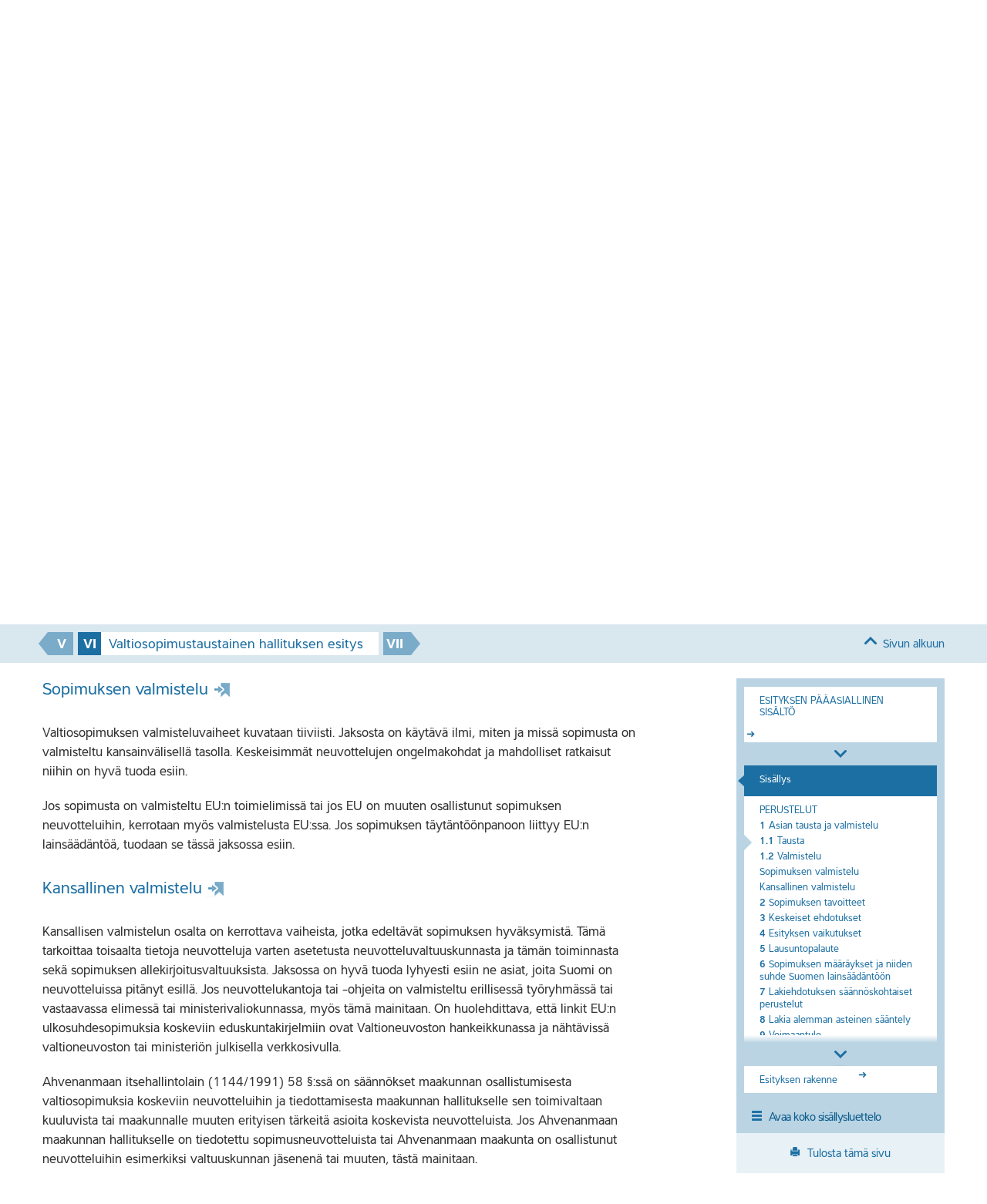

--- FILE ---
content_type: text/html; charset=UTF-8
request_url: https://helo.finlex.fi/vi-valtiosopimustaustainen-hallituksen-esitys/sisallys/
body_size: 21107
content:
<!DOCTYPE html>
<html lang="fi">
  <head>
    <meta charset="utf-8" />
    <title>Sisällys | Hallituksen esitysten laatimisohjeet</title>
    <meta name="viewport" content="width=device-width, initial-scale=1.0" />
    <meta http-equiv="X-UA-Compatible" content="IE=edge" />
    <link rel="apple-touch-icon-precomposed" sizes="144x144" href="https://helo.finlex.fi/wp-content/themes/julkaisu/assets/img/touch-icon-144.png" />
    <link rel="apple-touch-icon-precomposed" sizes="114x114" href="https://helo.finlex.fi/wp-content/themes/julkaisu/assets/img/touch-icon-114.png" />
    <link rel="apple-touch-icon-precomposed" sizes="72x72" href="https://helo.finlex.fi/wp-content/themes/julkaisu/assets/img/touch-icon-72.png" />
    <link rel="apple-touch-icon-precomposed" href="https://helo.finlex.fi/wp-content/themes/julkaisu/assets/img/touch-icon-57.png" />
    <link rel="shortcut icon" href="https://helo.finlex.fi/wp-content/themes/julkaisu/assets/img/favicon.ico" />
		<meta name="msapplication-TileColor" content="#FFFFFF" />
		<meta name="msapplication-TileImage" content="https://helo.finlex.fi/wp-content/themes/julkaisu/assets/img/tile-icon.png" />

    <meta property="og:title" content="Sisällys" />
    <meta property="og:site_name" content="Hallituksen esitysten laatimisohjeet"/>
    <meta property="og:url" content="https://helo.finlex.fi/vi-valtiosopimustaustainen-hallituksen-esitys/sisallys/" />
    <meta property="og:description" content="Oppaassa annetaan ohjeet tiiviiden mutta eduskunnan päätöksenteon, lain tulkinnan ja soveltamisen sekä yhteiskunnallisen keskustelun ja tutkimuksen kannalta riittävät tiedot sisältävien hallituksen esitysten laatimiseksi." />
    <meta property="og:type" content="website" />
		<meta name="description" content="Oppaassa annetaan ohjeet tiiviiden mutta eduskunnan päätöksenteon, lain tulkinnan ja soveltamisen sekä yhteiskunnallisen keskustelun ja tutkimuksen kannalta riittävät tiedot sisältävien hallituksen esitysten laatimiseksi." />
    <meta name="author" content="Oikeusministeriö" />
    <link rel='stylesheet' id='finlex-fonts-css'  href='/wp-content/themes/julkaisu/assets/css/fonts.css?ver=1.2' type='text/css' media='all' />
<style type="text/css">
@-ms-viewport{
  width: device-width;
}
</style>
    <script type="text/javascript">
(function() {
	if ("-ms-user-select" in document.documentElement.style && navigator.userAgent.match(/IEMobile\/10\.0/)) {
		var msViewportStyle = document.createElement("style");
		msViewportStyle.appendChild(
			document.createTextNode("@-ms-viewport{width:auto!important;}")
		);
		document.getElementsByTagName("head")[0].appendChild(msViewportStyle);
	}
})();
</script>

<!--[if lt IE 9]>
<script src="https://helo.finlex.fi/wp-content/themes/julkaisu/assets/js/html5shiv.js" type="text/javascript"></script>
<![endif]-->
<meta name='robots' content='max-image-preview:large' />
<script type="text/javascript">
/* <![CDATA[ */
window._wpemojiSettings = {"baseUrl":"https:\/\/s.w.org\/images\/core\/emoji\/14.0.0\/72x72\/","ext":".png","svgUrl":"https:\/\/s.w.org\/images\/core\/emoji\/14.0.0\/svg\/","svgExt":".svg","source":{"concatemoji":"https:\/\/helo.finlex.fi\/wp-includes\/js\/wp-emoji-release.min.js?ver=6.4.7"}};
/*! This file is auto-generated */
!function(i,n){var o,s,e;function c(e){try{var t={supportTests:e,timestamp:(new Date).valueOf()};sessionStorage.setItem(o,JSON.stringify(t))}catch(e){}}function p(e,t,n){e.clearRect(0,0,e.canvas.width,e.canvas.height),e.fillText(t,0,0);var t=new Uint32Array(e.getImageData(0,0,e.canvas.width,e.canvas.height).data),r=(e.clearRect(0,0,e.canvas.width,e.canvas.height),e.fillText(n,0,0),new Uint32Array(e.getImageData(0,0,e.canvas.width,e.canvas.height).data));return t.every(function(e,t){return e===r[t]})}function u(e,t,n){switch(t){case"flag":return n(e,"\ud83c\udff3\ufe0f\u200d\u26a7\ufe0f","\ud83c\udff3\ufe0f\u200b\u26a7\ufe0f")?!1:!n(e,"\ud83c\uddfa\ud83c\uddf3","\ud83c\uddfa\u200b\ud83c\uddf3")&&!n(e,"\ud83c\udff4\udb40\udc67\udb40\udc62\udb40\udc65\udb40\udc6e\udb40\udc67\udb40\udc7f","\ud83c\udff4\u200b\udb40\udc67\u200b\udb40\udc62\u200b\udb40\udc65\u200b\udb40\udc6e\u200b\udb40\udc67\u200b\udb40\udc7f");case"emoji":return!n(e,"\ud83e\udef1\ud83c\udffb\u200d\ud83e\udef2\ud83c\udfff","\ud83e\udef1\ud83c\udffb\u200b\ud83e\udef2\ud83c\udfff")}return!1}function f(e,t,n){var r="undefined"!=typeof WorkerGlobalScope&&self instanceof WorkerGlobalScope?new OffscreenCanvas(300,150):i.createElement("canvas"),a=r.getContext("2d",{willReadFrequently:!0}),o=(a.textBaseline="top",a.font="600 32px Arial",{});return e.forEach(function(e){o[e]=t(a,e,n)}),o}function t(e){var t=i.createElement("script");t.src=e,t.defer=!0,i.head.appendChild(t)}"undefined"!=typeof Promise&&(o="wpEmojiSettingsSupports",s=["flag","emoji"],n.supports={everything:!0,everythingExceptFlag:!0},e=new Promise(function(e){i.addEventListener("DOMContentLoaded",e,{once:!0})}),new Promise(function(t){var n=function(){try{var e=JSON.parse(sessionStorage.getItem(o));if("object"==typeof e&&"number"==typeof e.timestamp&&(new Date).valueOf()<e.timestamp+604800&&"object"==typeof e.supportTests)return e.supportTests}catch(e){}return null}();if(!n){if("undefined"!=typeof Worker&&"undefined"!=typeof OffscreenCanvas&&"undefined"!=typeof URL&&URL.createObjectURL&&"undefined"!=typeof Blob)try{var e="postMessage("+f.toString()+"("+[JSON.stringify(s),u.toString(),p.toString()].join(",")+"));",r=new Blob([e],{type:"text/javascript"}),a=new Worker(URL.createObjectURL(r),{name:"wpTestEmojiSupports"});return void(a.onmessage=function(e){c(n=e.data),a.terminate(),t(n)})}catch(e){}c(n=f(s,u,p))}t(n)}).then(function(e){for(var t in e)n.supports[t]=e[t],n.supports.everything=n.supports.everything&&n.supports[t],"flag"!==t&&(n.supports.everythingExceptFlag=n.supports.everythingExceptFlag&&n.supports[t]);n.supports.everythingExceptFlag=n.supports.everythingExceptFlag&&!n.supports.flag,n.DOMReady=!1,n.readyCallback=function(){n.DOMReady=!0}}).then(function(){return e}).then(function(){var e;n.supports.everything||(n.readyCallback(),(e=n.source||{}).concatemoji?t(e.concatemoji):e.wpemoji&&e.twemoji&&(t(e.twemoji),t(e.wpemoji)))}))}((window,document),window._wpemojiSettings);
/* ]]> */
</script>
<style id='wp-emoji-styles-inline-css' type='text/css'>

	img.wp-smiley, img.emoji {
		display: inline !important;
		border: none !important;
		box-shadow: none !important;
		height: 1em !important;
		width: 1em !important;
		margin: 0 0.07em !important;
		vertical-align: -0.1em !important;
		background: none !important;
		padding: 0 !important;
	}
</style>
<link rel='stylesheet' id='wp-block-library-css' href='https://helo.finlex.fi/wp-includes/css/dist/block-library/style.min.css?ver=6.4.7' type='text/css' media='all' />
<style id='classic-theme-styles-inline-css' type='text/css'>
/*! This file is auto-generated */
.wp-block-button__link{color:#fff;background-color:#32373c;border-radius:9999px;box-shadow:none;text-decoration:none;padding:calc(.667em + 2px) calc(1.333em + 2px);font-size:1.125em}.wp-block-file__button{background:#32373c;color:#fff;text-decoration:none}
</style>
<style id='global-styles-inline-css' type='text/css'>
body{--wp--preset--color--black: #000000;--wp--preset--color--cyan-bluish-gray: #abb8c3;--wp--preset--color--white: #ffffff;--wp--preset--color--pale-pink: #f78da7;--wp--preset--color--vivid-red: #cf2e2e;--wp--preset--color--luminous-vivid-orange: #ff6900;--wp--preset--color--luminous-vivid-amber: #fcb900;--wp--preset--color--light-green-cyan: #7bdcb5;--wp--preset--color--vivid-green-cyan: #00d084;--wp--preset--color--pale-cyan-blue: #8ed1fc;--wp--preset--color--vivid-cyan-blue: #0693e3;--wp--preset--color--vivid-purple: #9b51e0;--wp--preset--gradient--vivid-cyan-blue-to-vivid-purple: linear-gradient(135deg,rgba(6,147,227,1) 0%,rgb(155,81,224) 100%);--wp--preset--gradient--light-green-cyan-to-vivid-green-cyan: linear-gradient(135deg,rgb(122,220,180) 0%,rgb(0,208,130) 100%);--wp--preset--gradient--luminous-vivid-amber-to-luminous-vivid-orange: linear-gradient(135deg,rgba(252,185,0,1) 0%,rgba(255,105,0,1) 100%);--wp--preset--gradient--luminous-vivid-orange-to-vivid-red: linear-gradient(135deg,rgba(255,105,0,1) 0%,rgb(207,46,46) 100%);--wp--preset--gradient--very-light-gray-to-cyan-bluish-gray: linear-gradient(135deg,rgb(238,238,238) 0%,rgb(169,184,195) 100%);--wp--preset--gradient--cool-to-warm-spectrum: linear-gradient(135deg,rgb(74,234,220) 0%,rgb(151,120,209) 20%,rgb(207,42,186) 40%,rgb(238,44,130) 60%,rgb(251,105,98) 80%,rgb(254,248,76) 100%);--wp--preset--gradient--blush-light-purple: linear-gradient(135deg,rgb(255,206,236) 0%,rgb(152,150,240) 100%);--wp--preset--gradient--blush-bordeaux: linear-gradient(135deg,rgb(254,205,165) 0%,rgb(254,45,45) 50%,rgb(107,0,62) 100%);--wp--preset--gradient--luminous-dusk: linear-gradient(135deg,rgb(255,203,112) 0%,rgb(199,81,192) 50%,rgb(65,88,208) 100%);--wp--preset--gradient--pale-ocean: linear-gradient(135deg,rgb(255,245,203) 0%,rgb(182,227,212) 50%,rgb(51,167,181) 100%);--wp--preset--gradient--electric-grass: linear-gradient(135deg,rgb(202,248,128) 0%,rgb(113,206,126) 100%);--wp--preset--gradient--midnight: linear-gradient(135deg,rgb(2,3,129) 0%,rgb(40,116,252) 100%);--wp--preset--font-size--small: 13px;--wp--preset--font-size--medium: 20px;--wp--preset--font-size--large: 36px;--wp--preset--font-size--x-large: 42px;--wp--preset--spacing--20: 0.44rem;--wp--preset--spacing--30: 0.67rem;--wp--preset--spacing--40: 1rem;--wp--preset--spacing--50: 1.5rem;--wp--preset--spacing--60: 2.25rem;--wp--preset--spacing--70: 3.38rem;--wp--preset--spacing--80: 5.06rem;--wp--preset--shadow--natural: 6px 6px 9px rgba(0, 0, 0, 0.2);--wp--preset--shadow--deep: 12px 12px 50px rgba(0, 0, 0, 0.4);--wp--preset--shadow--sharp: 6px 6px 0px rgba(0, 0, 0, 0.2);--wp--preset--shadow--outlined: 6px 6px 0px -3px rgba(255, 255, 255, 1), 6px 6px rgba(0, 0, 0, 1);--wp--preset--shadow--crisp: 6px 6px 0px rgba(0, 0, 0, 1);}:where(.is-layout-flex){gap: 0.5em;}:where(.is-layout-grid){gap: 0.5em;}body .is-layout-flow > .alignleft{float: left;margin-inline-start: 0;margin-inline-end: 2em;}body .is-layout-flow > .alignright{float: right;margin-inline-start: 2em;margin-inline-end: 0;}body .is-layout-flow > .aligncenter{margin-left: auto !important;margin-right: auto !important;}body .is-layout-constrained > .alignleft{float: left;margin-inline-start: 0;margin-inline-end: 2em;}body .is-layout-constrained > .alignright{float: right;margin-inline-start: 2em;margin-inline-end: 0;}body .is-layout-constrained > .aligncenter{margin-left: auto !important;margin-right: auto !important;}body .is-layout-constrained > :where(:not(.alignleft):not(.alignright):not(.alignfull)){max-width: var(--wp--style--global--content-size);margin-left: auto !important;margin-right: auto !important;}body .is-layout-constrained > .alignwide{max-width: var(--wp--style--global--wide-size);}body .is-layout-flex{display: flex;}body .is-layout-flex{flex-wrap: wrap;align-items: center;}body .is-layout-flex > *{margin: 0;}body .is-layout-grid{display: grid;}body .is-layout-grid > *{margin: 0;}:where(.wp-block-columns.is-layout-flex){gap: 2em;}:where(.wp-block-columns.is-layout-grid){gap: 2em;}:where(.wp-block-post-template.is-layout-flex){gap: 1.25em;}:where(.wp-block-post-template.is-layout-grid){gap: 1.25em;}.has-black-color{color: var(--wp--preset--color--black) !important;}.has-cyan-bluish-gray-color{color: var(--wp--preset--color--cyan-bluish-gray) !important;}.has-white-color{color: var(--wp--preset--color--white) !important;}.has-pale-pink-color{color: var(--wp--preset--color--pale-pink) !important;}.has-vivid-red-color{color: var(--wp--preset--color--vivid-red) !important;}.has-luminous-vivid-orange-color{color: var(--wp--preset--color--luminous-vivid-orange) !important;}.has-luminous-vivid-amber-color{color: var(--wp--preset--color--luminous-vivid-amber) !important;}.has-light-green-cyan-color{color: var(--wp--preset--color--light-green-cyan) !important;}.has-vivid-green-cyan-color{color: var(--wp--preset--color--vivid-green-cyan) !important;}.has-pale-cyan-blue-color{color: var(--wp--preset--color--pale-cyan-blue) !important;}.has-vivid-cyan-blue-color{color: var(--wp--preset--color--vivid-cyan-blue) !important;}.has-vivid-purple-color{color: var(--wp--preset--color--vivid-purple) !important;}.has-black-background-color{background-color: var(--wp--preset--color--black) !important;}.has-cyan-bluish-gray-background-color{background-color: var(--wp--preset--color--cyan-bluish-gray) !important;}.has-white-background-color{background-color: var(--wp--preset--color--white) !important;}.has-pale-pink-background-color{background-color: var(--wp--preset--color--pale-pink) !important;}.has-vivid-red-background-color{background-color: var(--wp--preset--color--vivid-red) !important;}.has-luminous-vivid-orange-background-color{background-color: var(--wp--preset--color--luminous-vivid-orange) !important;}.has-luminous-vivid-amber-background-color{background-color: var(--wp--preset--color--luminous-vivid-amber) !important;}.has-light-green-cyan-background-color{background-color: var(--wp--preset--color--light-green-cyan) !important;}.has-vivid-green-cyan-background-color{background-color: var(--wp--preset--color--vivid-green-cyan) !important;}.has-pale-cyan-blue-background-color{background-color: var(--wp--preset--color--pale-cyan-blue) !important;}.has-vivid-cyan-blue-background-color{background-color: var(--wp--preset--color--vivid-cyan-blue) !important;}.has-vivid-purple-background-color{background-color: var(--wp--preset--color--vivid-purple) !important;}.has-black-border-color{border-color: var(--wp--preset--color--black) !important;}.has-cyan-bluish-gray-border-color{border-color: var(--wp--preset--color--cyan-bluish-gray) !important;}.has-white-border-color{border-color: var(--wp--preset--color--white) !important;}.has-pale-pink-border-color{border-color: var(--wp--preset--color--pale-pink) !important;}.has-vivid-red-border-color{border-color: var(--wp--preset--color--vivid-red) !important;}.has-luminous-vivid-orange-border-color{border-color: var(--wp--preset--color--luminous-vivid-orange) !important;}.has-luminous-vivid-amber-border-color{border-color: var(--wp--preset--color--luminous-vivid-amber) !important;}.has-light-green-cyan-border-color{border-color: var(--wp--preset--color--light-green-cyan) !important;}.has-vivid-green-cyan-border-color{border-color: var(--wp--preset--color--vivid-green-cyan) !important;}.has-pale-cyan-blue-border-color{border-color: var(--wp--preset--color--pale-cyan-blue) !important;}.has-vivid-cyan-blue-border-color{border-color: var(--wp--preset--color--vivid-cyan-blue) !important;}.has-vivid-purple-border-color{border-color: var(--wp--preset--color--vivid-purple) !important;}.has-vivid-cyan-blue-to-vivid-purple-gradient-background{background: var(--wp--preset--gradient--vivid-cyan-blue-to-vivid-purple) !important;}.has-light-green-cyan-to-vivid-green-cyan-gradient-background{background: var(--wp--preset--gradient--light-green-cyan-to-vivid-green-cyan) !important;}.has-luminous-vivid-amber-to-luminous-vivid-orange-gradient-background{background: var(--wp--preset--gradient--luminous-vivid-amber-to-luminous-vivid-orange) !important;}.has-luminous-vivid-orange-to-vivid-red-gradient-background{background: var(--wp--preset--gradient--luminous-vivid-orange-to-vivid-red) !important;}.has-very-light-gray-to-cyan-bluish-gray-gradient-background{background: var(--wp--preset--gradient--very-light-gray-to-cyan-bluish-gray) !important;}.has-cool-to-warm-spectrum-gradient-background{background: var(--wp--preset--gradient--cool-to-warm-spectrum) !important;}.has-blush-light-purple-gradient-background{background: var(--wp--preset--gradient--blush-light-purple) !important;}.has-blush-bordeaux-gradient-background{background: var(--wp--preset--gradient--blush-bordeaux) !important;}.has-luminous-dusk-gradient-background{background: var(--wp--preset--gradient--luminous-dusk) !important;}.has-pale-ocean-gradient-background{background: var(--wp--preset--gradient--pale-ocean) !important;}.has-electric-grass-gradient-background{background: var(--wp--preset--gradient--electric-grass) !important;}.has-midnight-gradient-background{background: var(--wp--preset--gradient--midnight) !important;}.has-small-font-size{font-size: var(--wp--preset--font-size--small) !important;}.has-medium-font-size{font-size: var(--wp--preset--font-size--medium) !important;}.has-large-font-size{font-size: var(--wp--preset--font-size--large) !important;}.has-x-large-font-size{font-size: var(--wp--preset--font-size--x-large) !important;}
.wp-block-navigation a:where(:not(.wp-element-button)){color: inherit;}
:where(.wp-block-post-template.is-layout-flex){gap: 1.25em;}:where(.wp-block-post-template.is-layout-grid){gap: 1.25em;}
:where(.wp-block-columns.is-layout-flex){gap: 2em;}:where(.wp-block-columns.is-layout-grid){gap: 2em;}
.wp-block-pullquote{font-size: 1.5em;line-height: 1.6;}
</style>
<link rel='stylesheet' id='bootstrap-css' href='https://helo.finlex.fi/wp-content/themes/julkaisu/assets/css/bootstrap.min.css?ver=1.4' type='text/css' media='screen' />
<link rel='stylesheet' id='finlex-julkaisut-style-css' href='https://helo.finlex.fi/wp-content/themes/julkaisu/assets/css/finlex-julkaisu.css?ver=1.4' type='text/css' media='screen' />
<link rel='stylesheet' id='finlex-swiper-style-css' href='https://helo.finlex.fi/wp-content/themes/julkaisu/assets/css/swiper.min.css?ver=1.4' type='text/css' media='screen' />
<link rel='stylesheet' id='finlex-julkaisut-print-css' href='https://helo.finlex.fi/wp-content/themes/julkaisu/assets/css/print.css?ver=1.4' type='text/css' media='print' />
<link rel="https://api.w.org/" href="https://helo.finlex.fi/wp-json/" /><link rel="alternate" type="application/json" href="https://helo.finlex.fi/wp-json/wp/v2/pages/227" /><link rel="EditURI" type="application/rsd+xml" title="RSD" href="https://helo.finlex.fi/xmlrpc.php?rsd" />
<meta name="generator" content="WordPress 6.4.7" />
<link rel="canonical" href="https://helo.finlex.fi/vi-valtiosopimustaustainen-hallituksen-esitys/sisallys/" />
<link rel='shortlink' href='https://helo.finlex.fi/?p=227' />
<link rel="alternate" type="application/json+oembed" href="https://helo.finlex.fi/wp-json/oembed/1.0/embed?url=https%3A%2F%2Fhelo.finlex.fi%2Fvi-valtiosopimustaustainen-hallituksen-esitys%2Fsisallys%2F" />
<style type="text/css">
.qtranxs_flag_fi {background-image: url(https://helo.finlex.fi/wp-content/plugins/qtranslate-x/flags/fi.png); background-repeat: no-repeat;}
.qtranxs_flag_sv {background-image: url(https://helo.finlex.fi/wp-content/plugins/qtranslate-x/flags/se.png); background-repeat: no-repeat;}
</style>
<link hreflang="fi" href="https://helo.finlex.fi/fi/vi-valtiosopimustaustainen-hallituksen-esitys/sisallys/" rel="alternate" />
<link hreflang="sv" href="https://helo.finlex.fi/sv/vi-valtiosopimustaustainen-hallituksen-esitys/sisallys/" rel="alternate" />
<link hreflang="x-default" href="https://helo.finlex.fi/vi-valtiosopimustaustainen-hallituksen-esitys/sisallys/" rel="alternate" />
<meta name="generator" content="qTranslate-X 3.4.6.8" />
</head>

<body class="lang-fi">
	<div class="wrapper">
    <header class="top">
      <div class="container">
        <aside>
          <h3>Finlex-julkaisut</h3>
          <a class="finlex" href="http://www.finlex.fi/" target="_blank">Finlex.fi ›</a>
          <a class="om" href="http://www.oikeusministerio.fi/" target="_blank">Oikeusministerio.fi&nbsp;›</a>
        </aside>
        <nav class="finlex-services">
          <ul>
            <li>
              <a href="http://lainvalmistelu.finlex.fi/">Lainvalmistelun prosessiopas</a>
            </li>
	            <li class="selected">
              <a href="https://helo.finlex.fi">Hallituksen esitysten laatimisohjeet</a>
            </li>
	            <li>
              <a href="http://lainkirjoittaja.finlex.fi/">Lainkirjoittajan opas</a>
            </li>
	            <li>
              <a href="http://kuulemisopas.finlex.fi/">Kuulemisopas</a>
            </li>
	            <li>
              <a href="http://yhdenvertaisuus.finlex.fi/">Yhdenvertaisuus</a>
            </li>
	            <li>
              <a href="http://kokeiluohje.finlex.fi/">Kokeiluopas</a>
            </li>
	            <li class="collapse-menu" title="Muut oikeusministeriön säädösvalmistelujulkaisut">
              <a href="#" class="more"><span class="arrow"></span>Lisää</a>
              <ul></ul>
            </li>
          </ul>
        </nav>
      </div>
    </header><!-- .top -->
    <header class="service">
      <div class="container">
        <div class="row">
          <div class="span8">
            <nav class="main">
              <ul>
                <li class="home selected">
                  <a href="https://helo.finlex.fi"><span>Etusivu</span><span class="icon"></span></a>
                </li>
              </ul>
            </nav>
          </div><!-- .span8 -->
          <div class="span4">
            <nav class="language">
              <ul>
                <li class="selected">
                  <a href="https://helo.finlex.fi/vi-valtiosopimustaustainen-hallituksen-esitys/sisallys/">Suomeksi</a>
                </li>
                <li>
                  <a href="https://helo.finlex.fi/sv/vi-valtiosopimustaustainen-hallituksen-esitys/sisallys/">På svenska</a>
                </li>
              </ul>
            </nav>
          </div><!-- .span4 -->

        </div><!-- .row -->
      </div><!-- .conatainer -->
    </header><!-- .service -->
    <div class="document-wrapper">
    	<header class="main">
  <div class="container">
    <div class="row">
      <div class="span7">
      	<div class="print">
      		<img src="https://helo.finlex.fi/wp-content/themes/julkaisu/assets/img/print-logo.png" alt="Finlex" />
      	</div>
        <h1>
        	<a href="https://helo.finlex.fi/">
        	  Hallituksen esitysten laatimisohjeet        	          	</a>
        </h1>
        <h2>Opas hyvien esitysten kirjoittamiseen</h2>
      </div>
      <div class="offset1 span4">
        <form role="search" method="get" class="search" action="https://helo.finlex.fi/" data-ajax-url="https://helo.finlex.fi/wp-admin/admin-ajax.php">
  <div class="input-append search-container">
    <input id="s" class="search-input" type="text" name="s" placeholder="Hae sisällöstä" autocomplete="off" />
    <button class="btn" type="submit" id="searchsubmit">Hae</button>
    <div class="spin hide"></div>
  </div>   
  </form>

      </div>
    </div>
  </div><!-- .container -->
</header>

      <section class="copy-bookmark">
        <div class="container">
          <p>
            Voit linkittää suoraan otsikkoon kopioimalla osoitteen selaimen osoitepalkista.
          </p>
        </div><!-- .container -->
      </section><!-- .bookmark -->
      
							      <section class="section-nav">
        <div class="container">
          <nav>
            <div class="prev">
              <a title="V EU-taustainen hallituksen esitys" href="https://helo.finlex.fi/v-eu-taustainen-hallituksen-esitys/esityksen-rakenne/">V</a>
            </div>
            <div class="current">
            	<span class="number">VI</span>
							<span class="title"> Valtiosopimustaustainen hallituksen esitys</span>
            </div>
            <div class="next">
              <a title="VII Monitaustainen hallituksen esitys" href="https://helo.finlex.fi/vii-monitaustainen-hallituksen-esitys/esityksen-rakenne/">VII</a>
            </div>
          </nav>
        </div><!-- .container -->
      </section><!-- .section-nav -->

      <section class="section-nav-fixed">
        <div class="container">
          <nav>
            <div class="prev">
              <a title="V EU-taustainen hallituksen esitys" href="https://helo.finlex.fi/v-eu-taustainen-hallituksen-esitys/esityksen-rakenne/">V</a>
            </div>
            <div class="current">
            	<span class="number">VI</span>
							<span class="title"> Valtiosopimustaustainen hallituksen esitys</span>
            </div>
            <div class="next">
              <a title="VII Monitaustainen hallituksen esitys" href="https://helo.finlex.fi/vii-monitaustainen-hallituksen-esitys/esityksen-rakenne/">VII</a>
            </div>
          </nav>
          <div class="show-menu">
            <a title="Näytä sisällysluettelo" href="#"></a>
          </div>
          <div class="to-top">
          	<a href="#top">Sivun alkuun</a>
          </div>

        </div><!-- .container -->
      </section>

      <section class="document" id="jakso-sisallys">
        <div class="container">
          <div class="row">
            <div class="span8">
            <article>
              <section class="content">
	            	<header>
	            		            	<div class="share-page-wrapper">
                  <div class="share-page">
                    <h5 class="share-page-title">Jaa sivu:</h5>
                    <ul class="share-page-list">
                                          <li class="fb">
                        <a href="https://www.facebook.com/sharer/sharer.php?u=https%3A%2F%2Fhelo.finlex.fi%2Fvi-valtiosopimustaustainen-hallituksen-esitys%2Fsisallys%2F" target="_blank" title="Jaa Facebookissa">Jaa Facebookissa</a>
                      </li>
                      <li class="twitter">
                        <a href="https://twitter.com/home?status=https%3A%2F%2Fhelo.finlex.fi%2Fvi-valtiosopimustaustainen-hallituksen-esitys%2Fsisallys%2F" target="_blank" title="Jaa Twitterissä">Jaa Twitterissä</a>
                      </li>
                      <li class="linkedin">
                      	<a href="https://www.linkedin.com/shareArticle?mini=true&amp;url=https%3A%2F%2Fhelo.finlex.fi%2Fvi-valtiosopimustaustainen-hallituksen-esitys%2Fsisallys%2F&amp;title=Sis%C3%A4llys%20%7C%20Hallituksen%20esitysten%20laatimisohjeet&amp;summary=&amp;source=" target="_blank" title="Jaa LinkedIn:ssä">Jaa LinkedIn:ssä</a>
                      </li>
                      <li class="email">
                        <a href="mailto:?subject=Sis%C3%A4llys%20%7C%20Hallituksen%20esitysten%20laatimisohjeet&amp;body=https%3A%2F%2Fhelo.finlex.fi%2Fvi-valtiosopimustaustainen-hallituksen-esitys%2Fsisallys%2F" title="Lähetä sähköpostilla">Lähetä sähköpostilla</a>
                      </li>
                    </ul>
                  </div>
              </div>
              
		              <h3>
		              	<span class="title"><span>Sisällys</span></span>		              			                <a href="#jakso-sisallys" class="bookmark"></a>
		              </h3>

								</header>
							

            </section>
              <section id="jakso-perustelut" class="content">
              	<header>
	                <h4 class="no-number">
	                	<span class="title"><span>PERUSTELUT</span></span>	              			                  <a href="#jakso-perustelut" class="bookmark"></a>
	                </h4>

	              </header>
                							</section>
              <section id="jakso-1-asian-tausta-ja-valmistelu" class="content">
              	<header>
	                <h4>
	                	<strong class="number">1</strong><span class="title"> Asian tausta ja valmistelu</span>	              			                  <a href="#jakso-1-asian-tausta-ja-valmistelu" class="bookmark"></a>
	                </h4>

	              </header>
                							</section>
              <section id="jakso-1-1-tausta" class="content">
              	<header>
	                <h4>
	                	<strong class="number">1.1</strong><span class="title"> Tausta</span>	              			                  <a href="#jakso-1-1-tausta" class="bookmark"></a>
	                </h4>

	              </header>
                <p>Jaksossa kerrotaan lyhyesti syistä, jotka ovat johtaneet valtiosopimuksen valmisteluun kansainvälisellä tasolla, EU:ssa tai kahdenvälisesti. Kyse voi olla esimerkiksi puutteista kansainvälisessä normistossa tai EU:n normistossa tai asiasta, joka on tarpeen järjestää sopimuksin valtioiden välillä. Taustalla voi olla myös EU:n tuomioistuimen taikka Euroopan ihmisoikeustuomioistuimen tai muun kansainvälisen tuomioistuimen oikeuskäytäntö.</p>
							</section>
              <section id="jakso-1-2-valmistelu" class="content">
              	<header>
	                <h4>
	                	<strong class="number">1.2</strong><span class="title"> Valmistelu</span>	              			                  <a href="#jakso-1-2-valmistelu" class="bookmark"></a>
	                </h4>

	              </header>
                							</section>
              <section id="jakso-sopimuksen-valmistelu" class="content">
              	<header>
	                <h4 class="no-number">
	                	<span class="title"><span>Sopimuksen valmistelu</span></span>	              			                  <a href="#jakso-sopimuksen-valmistelu" class="bookmark"></a>
	                </h4>

	              </header>
                <p>Valtiosopimuksen valmisteluvaiheet kuvataan tiiviisti. Jaksosta on käytävä ilmi, miten ja missä sopimusta on valmisteltu kansainvälisellä tasolla. Keskeisimmät neuvottelujen ongelmakohdat ja mahdolliset ratkaisut niihin on hyvä tuoda esiin.</p>
<p>Jos sopimusta on valmisteltu EU:n toimielimissä tai jos EU on muuten osallistunut sopimuksen neuvotteluihin, kerrotaan myös valmistelusta EU:ssa. Jos sopimuksen täytäntöönpanoon liittyy EU:n lainsäädäntöä, tuodaan se tässä jaksossa esiin.</p>
							</section>
              <section id="jakso-kansallinen-valmistelu" class="content">
              	<header>
	                <h4 class="no-number">
	                	<span class="title"><span>Kansallinen valmistelu</span></span>	              			                  <a href="#jakso-kansallinen-valmistelu" class="bookmark"></a>
	                </h4>

	              </header>
                <p>Kansallisen valmistelun osalta on kerrottava vaiheista, jotka edeltävät sopimuksen hyväksymistä. Tämä tarkoittaa toisaalta tietoja neuvotteluja varten asetetusta neuvotteluvaltuuskunnasta ja tämän toiminnasta sekä sopimuksen allekirjoitusvaltuuksista. Jaksossa on hyvä tuoda lyhyesti esiin ne asiat, joita Suomi on neuvotteluissa pitänyt esillä. Jos neuvottelukantoja tai -ohjeita on valmisteltu erillisessä työryhmässä tai vastaavassa elimessä tai ministerivaliokunnassa, myös tämä mainitaan. On huolehdittava, että linkit EU:n ulkosuhdesopimuksia koskeviin eduskuntakirjelmiin ovat Valtioneuvoston hankeikkunassa ja nähtävissä valtioneuvoston tai ministeriön julkisella verkkosivulla.</p>
<p>Ahvenanmaan itsehallintolain (1144/1991) 58 §:ssä on säännökset maakunnan osallistumisesta valtiosopimuksia koskeviin neuvotteluihin ja tiedottamisesta maakunnan hallitukselle sen toimivaltaan kuuluvista tai maakunnalle muuten erityisen tärkeitä asioita koskevista neuvotteluista. Jos Ahvenanmaan maakunnan hallitukselle on tiedotettu sopimusneuvotteluista tai Ahvenanmaan maakunta on osallistunut neuvotteluihin esimerkiksi valtuuskunnan jäsenenä tai muuten, tästä mainitaan.</p>
<p>Jos sopimuksen voimaansaattamiseksi on tarpeen antaa asiasisältöistä lainsäädäntöä, tässä jaksossa tehdään selkoa myös tämän lainsäädännön valmistelusta. Jos kyse on kuitenkin laajemmasta lainsäädäntöhankkeesta, valmistelu on muuten sopimuksen valmistelusta erillistä tai se on muusta syystä tarpeen, lainsäädännön valmistelua koskeva jakso voidaan kirjoittaa omana jaksonaan tämän jakson jälkeen. Tällöin jakso 1 otsikoidaan &#8221;Sopimuksen tausta ja valmistelu&#8221; ja kansallisen lainsäädännön valmistelua koskeva jakso &#8221;Kansallisen lainsäädännön valmistelu&#8221;.</p>
<p>Kansallisen lainsäädännön valmistelua koskevaa jaksoa kirjoitettaessa noudatetaan perusrakenteisen esityksen laatimista koskevissa oppaan pääjakson IV jaksossa <a href="http://helo.finlex.fi/iv-hallituksen-esityksen-perusrakenne/sisallys/#jakso-1-2-valmistelu">1.2</a> olevia ohjeita.</p>
							</section>
              <section id="jakso-2-sopimuksen-tavoitteet" class="content">
              	<header>
	                <h4>
	                	<strong class="number">2</strong><span class="title"> Sopimuksen tavoitteet</span>	              			                  <a href="#jakso-2-sopimuksen-tavoitteet" class="bookmark"></a>
	                </h4>

	              </header>
                <p>Jaksossa tehdään lyhyesti selkoa sopimuksen tavoitteista. Jaksossa selvitetään myös pääpiirteittäin ne sopimuksen keskeiset määräykset, joilla tavoitteita halutaan saavuttaa. Sopimuksen määräyksiä ja niiden suhdetta Suomen lainsäädäntöön selostetaan <a href="#jakso-6-sopimuksen-maaraykset-ja-niiden-suhde-suomen-lainsaadantoon">jaksossa 6</a> (Sopimuksen määräykset ja niiden suhde Suomen lainsäädäntöön).</p>
							</section>
              <section id="jakso-3-keskeiset-ehdotukset" class="content">
              	<header>
	                <h4>
	                	<strong class="number">3</strong><span class="title"> Keskeiset ehdotukset</span>	              			                  <a href="#jakso-3-keskeiset-ehdotukset" class="bookmark"></a>
	                </h4>

	              </header>
                <p>Jaksossa kerrotaan valtiosopimuksen tai kansainvälisen velvoitteen valittu voimaansaattamistapa ja sen perusteet. Jos asiasisältöistä lainsäädäntöä ei ole tarpeen muuttaa, jakso kirjoitetaan vain toteamalla, että sopimuksen lainsäädännön alaan kuuluvat määräykset ehdotetaan saatettavaksi voimaan blankettilailla esimerkiksi seuraavasti:</p>
<blockquote><p><em>Esityksessä ehdotetaan, että eduskunta hyväksyisi sopimuksen/pöytäkirjan. Esitys sisältää myös ehdotuksen niin sanotuksi blankettilaiksi, jolla saatetaan voimaan sopimuksen/pöytäkirjan lainsäädännön alaan kuuluvat määräykset.</em></p></blockquote>
<p>Jos sopimuksen soveltaminen edellyttää joitakin yksittäisiä asiasisältöisiä säännöksiä voimaanpanosäännösten lisäksi, voimaansaattamistapana voidaan käyttää sekamuotoista säädöstä. Tällöin tässä jaksossa perustellaan tarve sekamuotoisen säädöksen käyttämiseen.</p>
<p>Jos sopimuksen saattaminen voimaan edellyttää myös yksittäisiä säännöksiä laajemman asiasisältöisen lainsäädännön antamista, se mainitaan tässä, mutta lakiehdotusten säännöskohtaiset perustelut kirjoitetaan esityksen <a href="#jakso-7-lakiehdotuksen-saannoskohtaiset-perustelut">jaksoon 7</a> (Lakiehdotuksen säännöskohtaiset perustelut) noudattaen tämän oppaan <a href="http://helo.finlex.fi/iv-hallituksen-esityksen-perusrakenne/sisallys/#jakso-7-saannoskohtaiset-perustelut">pääjakson IV jaksossa 7</a> annettuja ohjeita.</p>
<p>Jos sopimusta tai joitakin sen määräyksiä ehdotetaan sovellettavaksi väliaikaisesti Suomen osalta, jaksoon otetaan maininta tästä. Samoin mainitaan, jos sopimukseen ehdotetaan tehtäväksi varauma tai annettavaksi selitys tai ilmoitus.</p>
							</section>
              <section id="jakso-4-esityksen-vaikutukset" class="content">
              	<header>
	                <h4>
	                	<strong class="number">4</strong><span class="title"> Esityksen vaikutukset</span>	              			                  <a href="#jakso-4-esityksen-vaikutukset" class="bookmark"></a>
	                </h4>

	              </header>
                <p>Jaksossa kuvataan sopimuksen voimaansaattamisesta aiheutuvat pääasialliset vaikutukset. Jos sopimuksen voimaansaattamiseksi ehdotetaan annettavaksi asiasisältöisiä lakeja, joilla arvioidaan olevan sopimuksesta erillisiä vaikutuksia, myös näiden lakien arvioiduista vaikutuksista on tehtävä selkoa.</p>
							</section>
              <section id="jakso-5-lausuntopalaute" class="content">
              	<header>
	                <h4>
	                	<strong class="number">5</strong><span class="title"> Lausuntopalaute</span>	              			                  <a href="#jakso-5-lausuntopalaute" class="bookmark"></a>
	                </h4>

	              </header>
                <p>Ks. perusrakenteinen hallituksen esitys, <a href="http://helo.finlex.fi/iv-hallituksen-esityksen-perusrakenne/sisallys/#jakso-6-lausuntopalaute">pääjakson IV jakso 6</a>.</p>
							</section>
              <section id="jakso-6-sopimuksen-maaraykset-ja-niiden-suhde-suomen-lainsaadantoon" class="content">
              	<header>
	                <h4>
	                	<strong class="number">6</strong><span class="title"> Sopimuksen määräykset ja niiden suhde Suomen lainsäädäntöön</span>	              			                  <a href="#jakso-6-sopimuksen-maaraykset-ja-niiden-suhde-suomen-lainsaadantoon" class="bookmark"></a>
	                </h4>

	              </header>
                <p>Jakson kirjoittamisessa noudatetaan perusrakenteisen esityksen säännöskohtaisten perustelujen kirjoitusohjeita. Jaksossa selostetaan valtiosopimuksen tai muun kansainvälisen velvoitteen määräykset tiiviisti. Sopimuksen sisältö selostetaan luvuittain tai muulla tavoin ryhmiteltynä. Jaksossa on tehtävä selkoa sopimusmääräysten suhteesta Suomen lainsäädäntöön. Samoin on selvitettävä, mitä muutoksia sopimuksen voimaantulo mahdollisesti edellyttää Suomen lainsäädäntöön tai mitä muita lainsäädäntötoimia sopimuksen voimaansaattamisen lisäksi edellytetään.</p>
<p>Jos kyseessä on EU:n sekasopimus, määräysten sisältöä selostettaessa selvitetään myös EU:n toimivaltaa määräysten alalla. Tämä tehdään tyypillisesti selostamalla, mitä lainsäädäntöä EU on antanut määräysten kattamalla alalla, sen määrittelemiseksi, kuuluuko määräys kokonaan tai osittain EU:n yksinomaiseen toimivaltaan. EU:n sekasopimusten osalta on keskeistä keskittyä kuvaamaan niitä määräyksiä, jotka edelleen kuuluvat Suomen toimivaltaan. Näiden määräysten osalta tulee selvittää määräysten suhde Suomen lainsäädäntöön esimerkiksi kertomalla, miten asia on säännelty kansallisessa lainsäädännössä.</p>
							</section>
              <section id="jakso-7-lakiehdotuksen-saannoskohtaiset-perustelut" class="content">
              	<header>
	                <h4>
	                	<strong class="number">7</strong><span class="title"> Lakiehdotuksen säännöskohtaiset perustelut</span>	              			                  <a href="#jakso-7-lakiehdotuksen-saannoskohtaiset-perustelut" class="bookmark"></a>
	                </h4>

	              </header>
                <p>Kuten perusrakenteista hallituksen esitystä koskevissa ohjeissa sanotaan, asiasisällöltään suppeassa esityksessä säännöskohtaiset perustelut voidaan esittää keskeisissä ehdotuksissa, mikä merkitsee, että jos valtiosopimus tai muu kansainvälinen velvoite ehdotetaan saatettavaksi voimaan blankettilailla, säännöskohtaisia perusteluja ei kirjoiteta erikseen vaan blankettilaista kerrotaan esityksen <a href="#jakso-3-keskeiset-ehdotukset">jaksossa 3</a> (Keskeiset ehdotukset).</p>
<p>Jos lakiehdotukseen sisältyy asiasisältöisiä säännöksiä tai esitykseen liittyy muitakin lakiehdotuksia kuin ehdotus blankettilaiksi, ehdotettujen säännösten perustelut laaditaan noudattaen perusrakenteisen esityksen säännöskohtaisista perusteluista annettuja ohjeita. Tämä merkitsee muun muassa sitä, että asiasisältöisen voimaansaattamisen sisällöstä ja laajuudesta riippuu, onko kirjoitettava säännöskohtaiset perustelut vai riittävätkö perustelut keskeisissä ehdotuksissa. Esimerkiksi pelkästään toimivaltaista viranomaista koskevan säännöksen sisältävä asiasisältöinen voimaansaattaminen ei yleensä edellytä erillistä säännöskohtaisten perustelujen jaksoa.</p>
							</section>
              <section id="jakso-8-lakia-alemman-asteinen-saantely" class="content">
              	<header>
	                <h4>
	                	<strong class="number">8</strong><span class="title"> Lakia alemman asteinen sääntely</span>	              			                  <a href="#jakso-8-lakia-alemman-asteinen-saantely" class="bookmark"></a>
	                </h4>

	              </header>
                <p>Jakso on tarpeen vain, jos valtiosopimusta tai kansainvälistä velvoitetta voimaansaatettaessa on tarpeen antaa sopimuksen voimaansaattamista ja lain voimaantuloa koskevan blankettiasetuksen lisäksi jotakin täydentävää lakia alemman asteista sääntelyä. Tällöin jakso kirjoitetaan perusrakenteisen esityksen laatimista koskevan <a href="http://helo.finlex.fi/iv-hallituksen-esityksen-perusrakenne/sisallys/#jakso-8-lakia-alemman-asteinen-saantely">pääjakson IV jakson 8</a> ohjeiden mukaisesti.</p>
							</section>
              <section id="jakso-9-voimaantulo" class="content">
              	<header>
	                <h4>
	                	<strong class="number">9</strong><span class="title"> Voimaantulo</span>	              			                  <a href="#jakso-9-voimaantulo" class="bookmark"></a>
	                </h4>

	              </header>
                <p>Esityksestä tulee käydä ilmi, milloin valtiosopimus tulee kansainvälisesti voimaan tai milloin se mahdollisesti on jo tullut voimaan.</p>
<p>Jos sopimus ei ole vielä tullut kansainvälisesti voimaan, jaksossa on selostettava ne edellytykset, joiden täyttyessä sopimus tulee voimaan. Koska valtiosopimuksen kansainvälisen voimaantulon tarkkaa ajankohtaa ei aina tiedetä, voimaansaattamislain voimaantuloajankohta ilmaistaan esimerkiksi seuraavasti:</p>
<blockquote><p><em>Ehdotetaan, että esitykseen sisältyvä laki tulee voimaan valtioneuvoston asetuksella säädettävänä ajankohtana samaan aikaan, kun sopimus tulee voimaan.</em></p></blockquote>
<p>Tapauksissa, joissa sopimus jo on kansainvälisesti voimassa, tulee selostaa sopimuksen arvioitu voimaantuloajankohta Suomen osalta. Tällöin perusteluissa voidaan voimaantuloajankohta ilmaista esimerkiksi seuraavasti:</p>
<blockquote><p><em>Ehdotetaan, että esitykseen sisältyvä laki tulee voimaan valtioneuvoston asetuksella säädettävänä ajankohtana samaan aikaan, kun sopimus tulee Suomen osalta voimaan.</em></p></blockquote>
<p>Jos sopimusta sovelletaan tai on tarkoitus soveltaa väliaikaisesti, myös tästä mainitaan voimaantulojaksossa. Väliaikaisen soveltamisen osalta kerrotaan, mitä määräyksiä sovelletaan tai ehdotetaan sovellettaviksi väliaikaisesti ja mistä hetkestä alkaen väliaikainen soveltaminen alkaisi.</p>
<p>Voimaantulojaksossa on hyvä tehdä myös selkoa muiden osapuolten sitoutumistilanteesta, koska tällä on merkitystä sopimuksen voimaantuloon. Tämä voidaan tehdä kertomalla esimerkiksi, kuinka monta osapuolta on jo hyväksynyt sopimuksen. Jos kyseessä on EU:n ulkosuhdesopimus, voimaantulojaksossa on myös kerrottava, että EU on jo sitoutunut sopimukseen, tai esitettävä arvio EU:n sitoutumisen ajankohdasta.</p>
							</section>
              <section id="jakso-10-ahvenanmaan-maakuntapaivien-suostumus" class="content">
              	<header>
	                <h4>
	                	<strong class="number">10</strong><span class="title"> Ahvenanmaan maakuntapäivien suostumus</span>	              			                  <a href="#jakso-10-ahvenanmaan-maakuntapaivien-suostumus" class="bookmark"></a>
	                </h4>

	              </header>
                <p>Ahvenanmaan maakuntapäivien suostumus on tarpeen sopimuksen voimaansaattamissäädökselle, jos sopimus sisältää määräyksen maakunnan toimivaltaan kuuluvassa asiassa. Tarkemmat ohjeet maakuntapäivien suostumuksen pyytämiseksi sisältyvät Valtiosopimusoppaaseen. Jaksossa on mainittava, miltä osin sopimuksen määräykset kuuluvat maakunnan lainsäädäntövaltaan. Tämä tehdään tavallisesti tekemällä vertailu Ahvenanmaan itsehallintolain Ahvenanmaan lainsäädäntövaltaa koskeviin asianomaisiin lainkohtiin.</p>
<p>Jos sopimus ei sisällä Ahvenanmaan toimivaltaan kuuluvia määräyksiä, myös tämä todetaan.</p>
							</section>
              <section id="jakso-11-toimeenpano-ja-seuranta" class="content">
              	<header>
	                <h4>
	                	<strong class="number">11</strong><span class="title"> Toimeenpano ja seuranta</span>	              			                  <a href="#jakso-11-toimeenpano-ja-seuranta" class="bookmark"></a>
	                </h4>

	              </header>
                <p>Jaksossa tehdään selkoa siitä, miten sopimuksen velvoitteiden toteutumista on tarkoitus seurata kansainvälisesti, EU:n tasolla ja kansallisesti. Lähinnä monenvälinen sopimus sisältää joskus määräyksen määräaikaisraportoinnista tai muusta seurannasta.</p>
							</section>
              <section id="jakso-12-suhde-muihin-esityksiin" class="content">
              	<header>
	                <h4>
	                	<strong class="number">12</strong><span class="title"> Suhde muihin esityksiin</span>	              			                  <a href="#jakso-12-suhde-muihin-esityksiin" class="bookmark"></a>
	                </h4>

	              </header>
                <p>Ks. perusrakenteinen hallituksen esitys, <a href="http://helo.finlex.fi/iv-hallituksen-esityksen-perusrakenne/sisallys/#jakso-11-suhde-muihin-esityksiin">pääjakson IV jakso 11</a>.</p>
							</section>
              <section id="jakso-12-1-esityksen-riippuvuus-muista-esityksista" class="content child">
              	<header>
	                <h4>
	                	<strong class="number">12.1</strong><span class="title"> Esityksen riippuvuus muista esityksistä</span>	              			                  <a href="#jakso-12-1-esityksen-riippuvuus-muista-esityksista" class="bookmark"></a>
	                </h4>

	              </header>
                							</section>
              <section id="jakso-12-2-suhde-talousarvioesitykseen" class="content child">
              	<header>
	                <h4>
	                	<strong class="number">12.2</strong><span class="title"> Suhde talousarvioesitykseen</span>	              			                  <a href="#jakso-12-2-suhde-talousarvioesitykseen" class="bookmark"></a>
	                </h4>

	              </header>
                							</section>
              <section id="jakso-13-eduskunnan-suostumuksen-tarpeellisuus-ja-kasittelyjarjestys" class="content">
              	<header>
	                <h4>
	                	<strong class="number">13</strong><span class="title"> Eduskunnan suostumuksen tarpeellisuus ja käsittelyjärjestys</span>	              			                  <a href="#jakso-13-eduskunnan-suostumuksen-tarpeellisuus-ja-kasittelyjarjestys" class="bookmark"></a>
	                </h4>

	              </header>
                							</section>
              <section id="jakso-13-1-eduskunnan-suostumuksen-tarpeellisuus" class="content">
              	<header>
	                <h4>
	                	<strong class="number">13.1</strong><span class="title"> Eduskunnan suostumuksen tarpeellisuus</span>	              			                  <a href="#jakso-13-1-eduskunnan-suostumuksen-tarpeellisuus" class="bookmark"></a>
	                </h4>

	              </header>
                <h4><strong>Eduskunnan toimivaltaan kuuluvat määräykset</strong></h4>
<p>Valtiosopimusten hyväksymisen ja voimaansaattamisen kannalta on tärkeää, että ne sopimusmääräykset, jotka kuuluvat lainsäädännön alaan, selostetaan ja perustellaan eduskunnan suostumuksen tarpeellisuutta koskevassa jaksossa ottaen huomioon perustuslakivaliokunnan vakiintuneet tulkinnat. Jaksoa kirjoitettaessa on otettava huomioon, miten asiaa perustellaan muualla hallituksen esityksessä. Jos lainsäädännön alaan kuulumisesta on jo hallituksen esityksen artiklakohtaisissa perusteluissa esityksen <a href="#jakso-6-sopimuksen-maaraykset-ja-niiden-suhde-suomen-lainsaadantoon">jaksossa 6</a> (Sopimuksen määräykset ja niiden suhde Suomen lainsäädäntöön) tehty yksityiskohtaisesti selkoa, on riittävää, että tähän eduskunnan suostumuksen tarpeellisuutta koskevaan jaksoon sisällytetään tiivis yhteenveto lainsäädännön alaan kuuluvista määräyksistä. Pelkkä toteamus, että sopimus sisältää lainsäädännön alaan kuuluvia määräyksiä, ei ole eduskunnan päätöksentekoa ja sopimuksen soveltamista ajatellen riittävä. Vastaavasti jaksossa selostetaan mahdolliset muut syyt, jotka perustuslain mukaan vaativat eduskunnan hyväksymisen.</p>
<h4><strong>EU:n ja jäsenvaltioiden välinen toimivallan jako</strong></h4>
<p>EU:n sekasopimusten osalta tulee kiinnittää huomiota myös EU:n ja sen jäsenvaltioiden väliseen toimivallan jakoon. Koska sekasopimukset sisältävät sekä EU:n että jäsenvaltion toimivaltaan kuuluvia määräyksiä, on heti tämän jakson alussa, jo ennen arviointia lainsäädännön alaan kuuluvista määräyksistä, ensin eroteltava EU:n yksinomaiseen toimivaltaan kuuluvat määräykset muista sopimuksen määräyksistä. EU:n yksinomaiseen toimivaltaan kuuluvat määräykset eivät kuulu eduskunnan toimivaltaan, eikä niitä siten Suomessa hyväksytä eikä saateta voimaan. Tämän vuoksi tulee esityksessä ainakin pääpiirteissään selostaa, miltä osin sopimus kuuluu jäsenvaltion toimivaltaan. Jos toimivallan jakautumisesta on hallituksen esityksen artiklakohtaisissa perusteluissa esityksen <a href="#jakso-6-sopimuksen-maaraykset-ja-niiden-suhde-suomen-lainsaadantoon">jaksossa 6</a> (Sopimuksen määräykset ja niiden suhde Suomen lainsäädäntöön) tehty yksityiskohtaisesti selkoa, on riittävää, jos eduskunnan suostumuksen tarpeellisuutta koskevaan jaksoon sisällytetään yhteenveto toimivallanjaosta ja lainsäädännön alaan kuuluvista määräyksistä.</p>
							</section>
              <section id="jakso-13-2-kasittelyjarjestys" class="content">
              	<header>
	                <h4>
	                	<strong class="number">13.2</strong><span class="title"> Käsittelyjärjestys</span>	              			                  <a href="#jakso-13-2-kasittelyjarjestys" class="bookmark"></a>
	                </h4>

	              </header>
                <p>Valtiosopimustaustaisten esitysten osalta tämän jakson otsikkona käytetään muotoa ”käsittelyjärjestys&#8221;, koska kysymys on valtiosopimusta hyväksyttäessä noudatettavasta päätöksentekojärjestyksestä taikka sekä hyväksymisessä noudatettavasta päätöksentekojärjestyksestä että sopimuksen voimaansaattamista koskevan lain säätämisjärjestyksestä.</p>
<p>Jaksossa tehdään kokoavasti selkoa perustuslain kannalta merkityksellisistä sopimusmääräyksistä tai muista kansainvälisistä velvoitteista ja arvioidaan niiden suhdetta perustuslakiin. Perustuslakivaliokunnan käytäntö tulee ottaa huomioon, ja siitä on tehtävä selkoa ainakin viittauksin kunkin asian kannalta tärkeimpiin valiokunnan lausuntoihin.</p>
<p>Jos sopimuksen tai lakiehdotuksen perustuslainmukaisuudesta tai suhteesta ihmisoikeussopimuksiin on epäselvyyttä, jakson loppuun on otettava lausuma esityksen saattamisesta perustuslakivaliokunnan käsiteltäväksi:</p>
<blockquote><p><em>Hallitus pitää kuitenkin suotavana, että perustuslakivaliokunta antaisi asiasta lausunnon.</em></p></blockquote>
<p>Jos taas sopimuksen tai lakiehdotuksen perustuslainmukaisuudesta ei ole epäilyksiä, erillinen käsittelyjärjestys -otsikko ei ole tarpeen, vaan perustelut voidaan yhdistää eduskunnan suostumuksen tarpeellisuutta koskevaan jaksoon.</p>
<p>Eduskunnan suostumuksen tarpeellisuutta koskevan jakson lopuksi esitetään kuitenkin aina arvio sopimuksen hyväksymisen käsittelyjärjestyksestä ja lakiehdotuksen säätämisjärjestyksestä esimerkiksi seuraavasti:</p>
<blockquote><p><em>Koska sopimus ei sisällä määräyksiä, jotka koskisivat perustuslakia sen 94 §:n 2 momentissa tai 95 §:n 2 momentissa tarkoitetulla tavalla, sopimus voidaan hallituksen käsityksen mukaan hyväksyä äänten enemmistöllä ja ehdotus sen voimaansaattamislaiksi tavallisen lain säätämisjärjestyksessä.</em></p></blockquote>
							</section>
              <section id="jakso-1-ponsi" class="content">
              	<header>
	                <h4>
	                	<strong class="number">1.</strong><span class="title"> ponsi</span>	              			                  <a href="#jakso-1-ponsi" class="bookmark"></a>
	                </h4>

	              </header>
                <p>Käsittelyjärjestysjaksoa seuraa valtiosopimuksen hyväksymistä koskeva ponsi, jolla pyydetään eduskunnan hyväksyntää sopimukselle sekä mahdollisille varaumille, selityksille ja ilmoituksille silloin, kun ne kuuluvat eduskunnan toimivaltaan. Jos hallituksen esitys koskee useamman valtiosopimuksen hyväksyntää, jokaiselle näistä on kirjoitettava hyväksymisponsi. Hyväksymisponsi kirjoitetaan esimerkiksi seuraavasti:</p>
<blockquote><p><em>Edellä olevan perusteella ja perustuslain 94 §:n mukaisesti esitetään, että eduskunta hyväksyisi turvallisuusluokitellun tiedon vastavuoroisesta suojaamisesta Suomen tasavallan hallituksen ja Itävallan liittohallituksen välillä Wienissä 24.11.2017 tehdyn sopimuksen.</em></p></blockquote>
<p>Kun kyse on EU-sekasopimuksesta, hyväksyntää pyydetään vain siltä osin kuin sopimuksen määräykset kuuluvat Suomen toimivaltaan.</p>
<blockquote><p><em>Edellä olevan perusteella ja perustuslain 94 §:n mukaisesti esitetään, että eduskunta hyväksyisi Euroopan unionin ja sen jäsenvaltioiden sekä Kanadan välillä Brysselissä 30.10.2016 tehdyn strategisen kumppanuussopimuksen siltä osin kuin se kuuluu Suomen toimivaltaan.</em></p></blockquote>
<p>Malleja erilaisista hyväksymisponsista on <a title="Valtiosopimusopas" class="external" href="https://um.fi/julkaisut/-/asset_publisher/TVOLgBmLyZvu/content/valtiosopimusopas-2017" target="_blank">Valtiosopimusoppaan</a> liitteessä 2.</p>
							</section>
              <section id="jakso-2-ponsi" class="content">
              	<header>
	                <h4>
	                	<strong class="number">2.</strong><span class="title"> ponsi</span>	              			                  <a href="#jakso-2-ponsi" class="bookmark"></a>
	                </h4>

	              </header>
                <p>Hyväksymispontta seuraavat lakiehdotukset, joita edeltää teksti:</p>
<blockquote><p><em>Edellä esitetyn perusteella ja koska/ Koska sopimus sisältää määräyksiä, jotka kuuluvat lainsäädännön alaan, annetaan samalla eduskunnan hyväksyttäväksi seuraava lakiehdotus / hyväksyttäviksi seuraavat lakiehdotukset:</em></p></blockquote>
<p>Jos eduskunnan hyväksyttäväksi esitetään valtiosopimus muusta syystä, esimerkiksi sen vuoksi, että sopimuksella sidotaan eduskunnan budjettivaltaa ilman, että sopimus sisältää lainsäädännön alaan kuuluvia määräyksiä, hallituksen esitykseen ei sisällytetä lakiehdotusta.</p>
							</section>
              <section id="jakso-lakiehdotus-lakiehdotukset" class="content">
              	<header>
	                <h4 class="no-number">
	                	<span class="title"><span>LAKIEHDOTUS / LAKIEHDOTUKSET</span></span>	              			                  <a href="#jakso-lakiehdotus-lakiehdotukset" class="bookmark"></a>
	                </h4>

	              </header>
                <p>Lakiehdotukset numeroidaan. Ensimmäinen ehdotus on sopimuksen lainsäädännön alaan kuuluvien määräysten voimaansaattamista koskeva laki.</p>
							</section>
              <section id="jakso-sopimusteksti" class="content">
              	<header>
	                <h4 class="no-number">
	                	<span class="title"><span>SOPIMUSTEKSTI</span></span>	              			                  <a href="#jakso-sopimusteksti" class="bookmark"></a>
	                </h4>

	              </header>
                <p>Sopimusteksti on hallituksen esityksen olennainen osa eikä sen liite (ks. <a title="PeVL 61/2017 vp" class="external" href="https://www.eduskunta.fi/FI/vaski/Lausunto/Sivut/PeVL_61+2017.aspx" target="_blank">PeVL 61/2017 vp</a>, s. 5). Jos eduskunnan suostumuksen tarpeellisuutta käsittelevässä jaksossa on rajattu eduskunnan suostumusta perustuslakivaliokunnan tulkintakäytäntö huomioiden siten, että osa sopimustekstistä tai sen liitteistä on jätetty suostumuksen ulkopuolelle, sopimustekstiä ei tältä osin ole välttämätöntä sisällyttää esitykseen (ks. esim. <a title="PeVL 18/2002 vp" class="external" href="https://www.eduskunta.fi/FI/vaski/sivut/trip.aspx?triptype=ValtiopaivaAsiakirjat&amp;docid=pevl+18/2002" target="_blank">PeVL 18/2002 vp</a>, <a title="PeVL 24/2004 vp" class="external" href="https://www.eduskunta.fi/FI/vaski/sivut/trip.aspx?triptype=ValtiopaivaAsiakirjat&amp;docid=pevl+24/2004" target="_blank">PeVL 24/2004 vp</a>, <a title="PeVL 16/2008 vp" class="external" href="https://www.eduskunta.fi/FI/vaski/sivut/trip.aspx?triptype=ValtiopaivaAsiakirjat&amp;docid=pevl+16/2008" target="_blank">PeVL 16/2008 vp</a>).</p>
<p>Valtiosopimuksen teksti sisällytetään hallituksen esitykseen rinnakkaistekstinä, jos suomi ei ole sopimuksen todistusvoimainen kieli. Tällöin suomenkielinen sopimusteksti on sivun vasemmanpuoleisella palstalla ja sopimuksen todistusvoimainen kieli (yleensä englanti) sivun oikeanpuoleisella palstalla. Jos suomi on sopimuksen todistusvoimainen kieli, sopimusteksti taitetaan yleensä vain yksipalstaisena. Vastaavalla tavalla taitetaan ruotsinkielisen hallituksen esityksen sopimusteksti.</p>
							</section>
              <section id="jakso-liite-liitteet" class="content">
              	<header>
	                <h4 class="no-number">
	                	<span class="title"><span>LIITE / LIITTEET</span></span>	              			                  <a href="#jakso-liite-liitteet" class="bookmark"></a>
	                </h4>

	              </header>
                							</section>
              <section id="jakso-lakiehdotuksen-rinnakkaisteksti-lakiehdotusten-rinnakkaistekstit" class="content">
              	<header>
	                <h4 class="no-number">
	                	<span class="title"><span>Lakiehdotuksen rinnakkaisteksti / Lakiehdotusten rinnakkaistekstit</span></span>	              			                  <a href="#jakso-lakiehdotuksen-rinnakkaisteksti-lakiehdotusten-rinnakkaistekstit" class="bookmark"></a>
	                </h4>

	              </header>
                							</section>
              <section id="jakso-muut-liitteet" class="content">
              	<header>
	                <h4 class="no-number">
	                	<span class="title"><span>Muut liitteet</span></span>	              			                  <a href="#jakso-muut-liitteet" class="bookmark"></a>
	                </h4>

	              </header>
                							</section>
              <section class="next-section">
                <p>
                  <span>Seuraava jakso:</span>
                  <a class="next" href="https://helo.finlex.fi/vii-monitaustainen-hallituksen-esitys/esityksen-rakenne/">
                  	                  	<span class="next">VII Monitaustainen hallituksen esitys</span> –
                  	                  	<span class="title"><span>Esityksen rakenne</span></span>&nbsp;›
                  </a>
                </p>
              </section>
              <div class="footnote-popover">
              	<span class="tag"></span>
              	<div class="content"></div>
              </div>

              </article>



            </div><!-- .span8 -->
                        <aside class="span4">
              <nav>
                                                <div class="prev">
                  <a href="https://helo.finlex.fi/vi-valtiosopimustaustainen-hallituksen-esitys/esityksen-paaasiallinen-sisalto/">
                  	<strong class="number">VI</strong>
                  	<span class="title">ESITYKSEN PÄÄASIALLINEN SISÄLTÖ</span>
                  </a>
                </div>
                
								<div class="current">
                  <a href="#top">
	                  <span class="arrow"></span>
                  	<strong class="number">VI</strong>
                  	<span class="title">Sisällys</span>
                  </a>
                                    <div class="overflow">
                  	<div class="top"></div>
                  	<div class="bottom"></div>
                  <ul>
                                                          <li class="active">
                      <a href="#jakso-perustelut">
                        <span class="title"><span>PERUSTELUT</span></span>                      </a>
                    </li>
                                                          <li>
                      <a href="#jakso-1-asian-tausta-ja-valmistelu">
                        <strong class="number">1</strong><span class="title"> Asian tausta ja valmistelu</span>                      </a>
                    </li>
                                                          <li>
                      <a href="#jakso-1-1-tausta">
                        <strong class="number">1.1</strong><span class="title"> Tausta</span>                      </a>
                    </li>
                                                          <li>
                      <a href="#jakso-1-2-valmistelu">
                        <strong class="number">1.2</strong><span class="title"> Valmistelu</span>                      </a>
                    </li>
                                                          <li>
                      <a href="#jakso-sopimuksen-valmistelu">
                        <span class="title"><span>Sopimuksen valmistelu</span></span>                      </a>
                    </li>
                                                          <li>
                      <a href="#jakso-kansallinen-valmistelu">
                        <span class="title"><span>Kansallinen valmistelu</span></span>                      </a>
                    </li>
                                                          <li>
                      <a href="#jakso-2-sopimuksen-tavoitteet">
                        <strong class="number">2</strong><span class="title"> Sopimuksen tavoitteet</span>                      </a>
                    </li>
                                                          <li>
                      <a href="#jakso-3-keskeiset-ehdotukset">
                        <strong class="number">3</strong><span class="title"> Keskeiset ehdotukset</span>                      </a>
                    </li>
                                                          <li>
                      <a href="#jakso-4-esityksen-vaikutukset">
                        <strong class="number">4</strong><span class="title"> Esityksen vaikutukset</span>                      </a>
                    </li>
                                                          <li>
                      <a href="#jakso-5-lausuntopalaute">
                        <strong class="number">5</strong><span class="title"> Lausuntopalaute</span>                      </a>
                    </li>
                                                          <li>
                      <a href="#jakso-6-sopimuksen-maaraykset-ja-niiden-suhde-suomen-lainsaadantoon">
                        <strong class="number">6</strong><span class="title"> Sopimuksen määräykset ja niiden suhde Suomen lainsäädäntöön</span>                      </a>
                    </li>
                                                          <li>
                      <a href="#jakso-7-lakiehdotuksen-saannoskohtaiset-perustelut">
                        <strong class="number">7</strong><span class="title"> Lakiehdotuksen säännöskohtaiset perustelut</span>                      </a>
                    </li>
                                                          <li>
                      <a href="#jakso-8-lakia-alemman-asteinen-saantely">
                        <strong class="number">8</strong><span class="title"> Lakia alemman asteinen sääntely</span>                      </a>
                    </li>
                                                          <li>
                      <a href="#jakso-9-voimaantulo">
                        <strong class="number">9</strong><span class="title"> Voimaantulo</span>                      </a>
                    </li>
                                                          <li>
                      <a href="#jakso-10-ahvenanmaan-maakuntapaivien-suostumus">
                        <strong class="number">10</strong><span class="title"> Ahvenanmaan maakuntapäivien suostumus</span>                      </a>
                    </li>
                                                          <li>
                      <a href="#jakso-11-toimeenpano-ja-seuranta">
                        <strong class="number">11</strong><span class="title"> Toimeenpano ja seuranta</span>                      </a>
                    </li>
                                                          <li>
                      <a href="#jakso-12-suhde-muihin-esityksiin">
                        <strong class="number">12</strong><span class="title"> Suhde muihin esityksiin</span>                      </a>
                    </li>
                                                          <li class="child">
                      <a href="#jakso-12-1-esityksen-riippuvuus-muista-esityksista">
                        <strong class="number">12.1</strong><span class="title"> Esityksen riippuvuus muista esityksistä</span>                      </a>
                    </li>
                                                          <li class="child">
                      <a href="#jakso-12-2-suhde-talousarvioesitykseen">
                        <strong class="number">12.2</strong><span class="title"> Suhde talousarvioesitykseen</span>                      </a>
                    </li>
                                                          <li>
                      <a href="#jakso-13-eduskunnan-suostumuksen-tarpeellisuus-ja-kasittelyjarjestys">
                        <strong class="number">13</strong><span class="title"> Eduskunnan suostumuksen tarpeellisuus ja käsittelyjärjestys</span>                      </a>
                    </li>
                                                          <li>
                      <a href="#jakso-13-1-eduskunnan-suostumuksen-tarpeellisuus">
                        <strong class="number">13.1</strong><span class="title"> Eduskunnan suostumuksen tarpeellisuus</span>                      </a>
                    </li>
                                                          <li>
                      <a href="#jakso-13-2-kasittelyjarjestys">
                        <strong class="number">13.2</strong><span class="title"> Käsittelyjärjestys</span>                      </a>
                    </li>
                                                          <li>
                      <a href="#jakso-1-ponsi">
                        <strong class="number">1.</strong><span class="title"> ponsi</span>                      </a>
                    </li>
                                                          <li>
                      <a href="#jakso-2-ponsi">
                        <strong class="number">2.</strong><span class="title"> ponsi</span>                      </a>
                    </li>
                                                          <li>
                      <a href="#jakso-lakiehdotus-lakiehdotukset">
                        <span class="title"><span>LAKIEHDOTUS / LAKIEHDOTUKSET</span></span>                      </a>
                    </li>
                                                          <li>
                      <a href="#jakso-sopimusteksti">
                        <span class="title"><span>SOPIMUSTEKSTI</span></span>                      </a>
                    </li>
                                                          <li>
                      <a href="#jakso-liite-liitteet">
                        <span class="title"><span>LIITE / LIITTEET</span></span>                      </a>
                    </li>
                                                          <li>
                      <a href="#jakso-lakiehdotuksen-rinnakkaisteksti-lakiehdotusten-rinnakkaistekstit">
                        <span class="title"><span>Lakiehdotuksen rinnakkaisteksti / Lakiehdotusten rinnakkaistekstit</span></span>                      </a>
                    </li>
                                                          <li>
                      <a href="#jakso-muut-liitteet">
                        <span class="title"><span>Muut liitteet</span></span>                      </a>
                    </li>
                                    </ul>
                  </div>
                                  </div>
                                                <div class="next">
                  <a href="https://helo.finlex.fi/vii-monitaustainen-hallituksen-esitys/esityksen-rakenne/">
                  	<strong class="number">VII</strong>
                  	<span class="title">Esityksen rakenne</span>
                  </a>
                </div>
                                <div class="show-menu">
                  <a href="#">
                    <span class="icon"></span>
                    Avaa koko sisällysluettelo                  </a>
                </div>
                <div class="print">
                  <a href="javascript:window.print();">
                    <span class="icon"></span>
                    Tulosta tämä sivu                  </a>
                </div>
              </nav>
            </aside>
                      </div><!-- .row -->
        </div><!-- .container -->
      </section><!-- .document -->
			    </div>			

  <footer class="bottom">
    <div class="top">
      <div class="content container">
      <div class="row">
        <div class="span9">
        <ul>
                <li class="home selected">
                  <a href="https://helo.finlex.fi/"><span>Hallituksen esitysten laatimisohjeet</span></a>
                </li>
          <li><a href="http://www.finlex.fi/fi/">Finlex.fi</a></li>
          <li><a href="http://www.oikeusministerio.fi/">Oikeusministerio.fi</a></li>
        </ul>
        <div class="info">
          <p>
            Onko sinulla kysyttävää Hallituksen esitysten laatimisohjeesta?            Haluatko kommentoida tai ehdottaa muutoksia?          </p>
          <p><span class="info">Yhteydenotot</span> <a href="mailto:parempisaantely@om.fi" class="email-link">parempisaantely@om.fi</a></p>
        </div>
        </div>

        <div class="span3">
              <ul class="lang">
                <li class="selected">
                  <a href="/fi/">Suomeksi</a>
                </li>
                <li>
                  <a href="/sv/">På svenska</a>
                </li>
              </ul>
        </div>

      </div>
      </div>
    </div>
    <div id="disclaimer">
      <div class="content container">
        <p>
	      	<a href="http://www.finlex.fi/" class="finlex"></a>
          Finlex &reg; on oikeusministeriön omistama oikeudellisen aineiston julkinen ja maksuton Internet-palvelu. Finlexiä ylläpitää Edita Publishing Oy. Hallituksen esitysten laatimisohjeen sisällön tuottaa oikeusministeriö. Oikeusministeriö ja Edita eivät vastaa tietokantojen sisällössä mahdollisesti esiintyvistä virheistä, niiden käytöstä käyttäjälle aiheutuvista välittömistä tai välillisistä vahingoista tai Internet-tietoverkossa esiintyvistä käyttökatkoista tai muista häiriöistä.        </p>
      </div>
    </div>
  </footer>
</div><!-- .wrapper -->

<section class="toc-menu">
  <h3>
    <strong>Sisällysluettelo</strong>
    <a href="#" title="Sulje" class="close">Sulje</a>
  </h3>
  <div class="content">
  	<ul>
  <li class="jakso-">
    <a href="https://helo.finlex.fi/esipuhe/">
      <strong class="number">E</strong>
      <span class="title"><span>Esipuhe</span></span>
      <span class="icon"></span>
    </a>
    <ul>
    <li class="page_item page-item-674 no-number level-0"><a href="https://helo.finlex.fi/esipuhe/esipuhe/"><span class="title"><span>Esipuhe</span></span></a></li>
    </ul>
	</li>
  <li class="jakso-I">
    <a href="https://helo.finlex.fi/i-lainvalmistelun-oppaat/">
      <strong class="number">I</strong>
      <span class="title"><span> Lainvalmistelun oppaat</span></span>
      <span class="icon"></span>
    </a>
    <ul>
    <li class="page_item page-item-29 no-number level-0"><a href="https://helo.finlex.fi/i-lainvalmistelun-oppaat/lainvalmistelun-oppaat/"><span class="title"><span>Lainvalmistelun oppaat</span></span></a></li>
    </ul>
	</li>
  <li class="jakso-II">
    <a href="https://helo.finlex.fi/ii-hallituksen-esitysten-laatimisohjeet/">
      <strong class="number">II</strong>
      <span class="title"><span> Hallituksen esitysten laatimisohjeet</span></span>
      <span class="icon"></span>
    </a>
    <ul>
    <li class="page_item page-item-34 no-number level-0"><a href="https://helo.finlex.fi/ii-hallituksen-esitysten-laatimisohjeet/hallituksen-esitysten-laatimisohjeet/"><span class="title"><span>Hallituksen esitysten laatimisohjeet</span></span></a></li>
    </ul>
	</li>
  <li class="jakso-III">
    <a href="https://helo.finlex.fi/iii-hallituksen-esitysten-mallirakenteet/">
      <strong class="number">III</strong>
      <span class="title"><span> Hallituksen esitysten mallirakenteet</span></span>
      <span class="icon"></span>
    </a>
    <ul>
    <li class="page_item page-item-38 no-number level-0"><a href="https://helo.finlex.fi/iii-hallituksen-esitysten-mallirakenteet/hallituksen-esitysten-mallirakenteet/"><span class="title"><span>Hallituksen esitysten mallirakenteet</span></span></a></li>
    </ul>
	</li>
  <li class="jakso-IV">
    <a href="https://helo.finlex.fi/iv-hallituksen-esityksen-perusrakenne/">
      <strong class="number">IV</strong>
      <span class="title"><span> Hallituksen esityksen perusrakenne</span></span>
      <span class="icon"></span>
    </a>
    <ul>
    <li class="page_item page-item-63 no-number level-0"><a href="https://helo.finlex.fi/iv-hallituksen-esityksen-perusrakenne/esityksen-rakenne/"><span class="title"><span>Esityksen rakenne</span></span></a></li>
<li class="page_item page-item-60 no-number level-0"><a href="https://helo.finlex.fi/iv-hallituksen-esityksen-perusrakenne/hallituksen-esityksen-nimi/"><span class="title"><span>Hallituksen esityksen nimi</span></span></a></li>
<li class="page_item page-item-65 no-number level-0"><a href="https://helo.finlex.fi/iv-hallituksen-esityksen-perusrakenne/esityksen-paaasiallinen-sisalto/"><span class="title"><span>ESITYKSEN PÄÄASIALLINEN SISÄLTÖ</span></span></a></li>
<li class="page_item page-item-67 page_item_has_children no-number level-0"><a href="https://helo.finlex.fi/iv-hallituksen-esityksen-perusrakenne/sisallys/"><span class="title"><span>Sisällys</span></span></a>
<ul class='children'>
	<li class="page_item page-item-69 no-number level-1"><a href="https://helo.finlex.fi/iv-hallituksen-esityksen-perusrakenne/sisallys/perustelut/"><span class="title"><span>PERUSTELUT</span></span></a></li>
	<li class="page_item page-item-71 level-1"><a href="https://helo.finlex.fi/iv-hallituksen-esityksen-perusrakenne/sisallys/1-asian-tausta-ja-valmistelu/"><strong class="number">1</strong><span class="title"> Asian tausta ja valmistelu</span></a></li>
	<li class="page_item page-item-73 level-1"><a href="https://helo.finlex.fi/iv-hallituksen-esityksen-perusrakenne/sisallys/1-1-tausta/"><strong class="number">1.1</strong><span class="title"> Tausta</span></a></li>
	<li class="page_item page-item-75 level-1"><a href="https://helo.finlex.fi/iv-hallituksen-esityksen-perusrakenne/sisallys/1-2-valmistelu/"><strong class="number">1.2</strong><span class="title"> Valmistelu</span></a></li>
	<li class="page_item page-item-81 level-1"><a href="https://helo.finlex.fi/iv-hallituksen-esityksen-perusrakenne/sisallys/2-nykytila-ja-sen-arviointi/"><strong class="number">2</strong><span class="title"> Nykytila ja sen arviointi</span></a></li>
	<li class="page_item page-item-84 level-1"><a href="https://helo.finlex.fi/iv-hallituksen-esityksen-perusrakenne/sisallys/3-tavoitteet/"><strong class="number">3</strong><span class="title"> Tavoitteet</span></a></li>
	<li class="page_item page-item-86 level-1"><a href="https://helo.finlex.fi/iv-hallituksen-esityksen-perusrakenne/sisallys/4-ehdotukset-ja-niiden-vaikutukset/"><strong class="number">4</strong><span class="title"> Ehdotukset ja niiden vaikutukset</span></a></li>
	<li class="page_item page-item-88 level-1"><a href="https://helo.finlex.fi/iv-hallituksen-esityksen-perusrakenne/sisallys/4-1-keskeiset-ehdotukset/"><strong class="number">4.1</strong><span class="title"> Keskeiset ehdotukset</span></a></li>
	<li class="page_item page-item-90 level-1"><a href="https://helo.finlex.fi/iv-hallituksen-esityksen-perusrakenne/sisallys/4-2-paaasialliset-vaikutukset/"><strong class="number">4.2</strong><span class="title"> Pääasialliset vaikutukset</span></a></li>
	<li class="page_item page-item-104 level-1"><a href="https://helo.finlex.fi/iv-hallituksen-esityksen-perusrakenne/sisallys/5-muut-toteuttamisvaihtoehdot/"><strong class="number">5</strong><span class="title"> Muut toteuttamisvaihtoehdot</span></a></li>
	<li class="page_item page-item-106 level-1"><a href="https://helo.finlex.fi/iv-hallituksen-esityksen-perusrakenne/sisallys/5-1-vaihtoehdot-ja-niiden-vaikutukset/"><strong class="number">5.1</strong><span class="title"> Vaihtoehdot ja niiden vaikutukset</span></a></li>
	<li class="page_item page-item-108 level-1"><a href="https://helo.finlex.fi/iv-hallituksen-esityksen-perusrakenne/sisallys/5-2-ulkomaiden-lainsaadanto-ja-muut-ulkomailla-kaytetyt-keinot/"><strong class="number">5.2</strong><span class="title"> Ulkomaiden lainsäädäntö ja muut ulkomailla käytetyt keinot</span></a></li>
	<li class="page_item page-item-110 level-1"><a href="https://helo.finlex.fi/iv-hallituksen-esityksen-perusrakenne/sisallys/6-lausuntopalaute/"><strong class="number">6</strong><span class="title"> Lausuntopalaute</span></a></li>
	<li class="page_item page-item-112 level-1"><a href="https://helo.finlex.fi/iv-hallituksen-esityksen-perusrakenne/sisallys/7-saannoskohtaiset-perustelut/"><strong class="number">7</strong><span class="title"> Säännöskohtaiset perustelut</span></a></li>
	<li class="page_item page-item-114 level-1"><a href="https://helo.finlex.fi/iv-hallituksen-esityksen-perusrakenne/sisallys/8-lakia-alemman-asteinen-saantely/"><strong class="number">8</strong><span class="title"> Lakia alemman asteinen sääntely</span></a></li>
	<li class="page_item page-item-117 level-1"><a href="https://helo.finlex.fi/iv-hallituksen-esityksen-perusrakenne/sisallys/9-voimaantulo/"><strong class="number">9</strong><span class="title"> Voimaantulo</span></a></li>
	<li class="page_item page-item-119 level-1"><a href="https://helo.finlex.fi/iv-hallituksen-esityksen-perusrakenne/sisallys/10-toimeenpano-ja-seuranta/"><strong class="number">10</strong><span class="title"> Toimeenpano ja seuranta</span></a></li>
	<li class="page_item page-item-121 level-1"><a href="https://helo.finlex.fi/iv-hallituksen-esityksen-perusrakenne/sisallys/11-suhde-muihin-esityksiin/"><strong class="number">11</strong><span class="title"> Suhde muihin esityksiin</span></a></li>
	<li class="page_item page-item-123 level-1"><a href="https://helo.finlex.fi/iv-hallituksen-esityksen-perusrakenne/sisallys/11-1-esityksen-riippuvuus-muista-esityksista/"><strong class="number">11.1</strong><span class="title"> Esityksen riippuvuus muista esityksistä</span></a></li>
	<li class="page_item page-item-125 level-1"><a href="https://helo.finlex.fi/iv-hallituksen-esityksen-perusrakenne/sisallys/11-2-suhde-talousarvioesitykseen/"><strong class="number">11.2</strong><span class="title"> Suhde talousarvioesitykseen</span></a></li>
	<li class="page_item page-item-127 level-1"><a href="https://helo.finlex.fi/iv-hallituksen-esityksen-perusrakenne/sisallys/12-suhde-perustuslakiin-ja-saatamisjarjestys/"><strong class="number">12</strong><span class="title"> Suhde perustuslakiin ja säätämisjärjestys</span></a></li>
	<li class="page_item page-item-133 no-number level-1"><a href="https://helo.finlex.fi/iv-hallituksen-esityksen-perusrakenne/sisallys/ponsi/"><span class="title"><span>Ponsi</span></span></a></li>
	<li class="page_item page-item-135 no-number level-1"><a href="https://helo.finlex.fi/iv-hallituksen-esityksen-perusrakenne/sisallys/lakiehdotus-lakiehdotukset/"><span class="title"><span>LAKIEHDOTUS / LAKIEHDOTUKSET</span></span></a></li>
	<li class="page_item page-item-137 no-number level-1"><a href="https://helo.finlex.fi/iv-hallituksen-esityksen-perusrakenne/sisallys/liite-liitteet/"><span class="title"><span>LIITE / LIITTEET</span></span></a></li>
	<li class="page_item page-item-139 no-number level-1"><a href="https://helo.finlex.fi/iv-hallituksen-esityksen-perusrakenne/sisallys/rinnakkaisteksti-rinnakkaistekstit/"><span class="title"><span>Rinnakkaisteksti / Rinnakkaistekstit</span></span></a></li>
	<li class="page_item page-item-141 no-number level-1"><a href="https://helo.finlex.fi/iv-hallituksen-esityksen-perusrakenne/sisallys/asetusluonnos-asetusluonnokset/"><span class="title"><span>Asetusluonnos / Asetusluonnokset</span></span></a></li>
	<li class="page_item page-item-143 no-number level-1"><a href="https://helo.finlex.fi/iv-hallituksen-esityksen-perusrakenne/sisallys/muut-liitteet/"><span class="title"><span>Muut liitteet</span></span></a></li>
</ul>
</li>
    </ul>
	</li>
  <li class="jakso-V">
    <a href="https://helo.finlex.fi/v-eu-taustainen-hallituksen-esitys/">
      <strong class="number">V</strong>
      <span class="title"><span> EU-taustainen hallituksen esitys</span></span>
      <span class="icon"></span>
    </a>
    <ul>
    <li class="page_item page-item-145 no-number level-0"><a href="https://helo.finlex.fi/v-eu-taustainen-hallituksen-esitys/esityksen-rakenne/"><span class="title"><span>Esityksen rakenne</span></span></a></li>
<li class="page_item page-item-148 no-number level-0"><a href="https://helo.finlex.fi/v-eu-taustainen-hallituksen-esitys/yleista/"><span class="title"><span>Yleistä</span></span></a></li>
<li class="page_item page-item-151 no-number level-0"><a href="https://helo.finlex.fi/v-eu-taustainen-hallituksen-esitys/hallituksen-esityksen-nimi/"><span class="title"><span>Hallituksen esityksen nimi</span></span></a></li>
<li class="page_item page-item-153 no-number level-0"><a href="https://helo.finlex.fi/v-eu-taustainen-hallituksen-esitys/esityksen-paaasiallinen-sisalto/"><span class="title"><span>ESITYKSEN PÄÄASIALLINEN SISÄLTÖ</span></span></a></li>
<li class="page_item page-item-155 page_item_has_children no-number level-0"><a href="https://helo.finlex.fi/v-eu-taustainen-hallituksen-esitys/sisallys/"><span class="title"><span>Sisällys</span></span></a>
<ul class='children'>
	<li class="page_item page-item-157 no-number level-1"><a href="https://helo.finlex.fi/v-eu-taustainen-hallituksen-esitys/sisallys/perustelut/"><span class="title"><span>PERUSTELUT</span></span></a></li>
	<li class="page_item page-item-159 level-1"><a href="https://helo.finlex.fi/v-eu-taustainen-hallituksen-esitys/sisallys/1-asian-tausta-ja-valmistelu/"><strong class="number">1</strong><span class="title"> Asian tausta ja valmistelu</span></a></li>
	<li class="page_item page-item-161 level-1"><a href="https://helo.finlex.fi/v-eu-taustainen-hallituksen-esitys/sisallys/1-1-tausta/"><strong class="number">1.1</strong><span class="title"> Tausta</span></a></li>
	<li class="page_item page-item-163 level-1"><a href="https://helo.finlex.fi/v-eu-taustainen-hallituksen-esitys/sisallys/1-2-valmistelu/"><strong class="number">1.2</strong><span class="title"> Valmistelu</span></a></li>
	<li class="page_item page-item-165 no-number level-1"><a href="https://helo.finlex.fi/v-eu-taustainen-hallituksen-esitys/sisallys/eu-saadoksen-valmistelu/"><span class="title"><span>EU-säädöksen valmistelu</span></span></a></li>
	<li class="page_item page-item-167 no-number level-1"><a href="https://helo.finlex.fi/v-eu-taustainen-hallituksen-esitys/sisallys/hallituksen-esityksen-valmistelu/"><span class="title"><span>Hallituksen esityksen valmistelu</span></span></a></li>
	<li class="page_item page-item-169 level-1"><a href="https://helo.finlex.fi/v-eu-taustainen-hallituksen-esitys/sisallys/2-eu-saadoksen-tavoitteet-ja-paaasiallinen-sisalto/"><strong class="number">2</strong><span class="title"> EU-säädöksen tavoitteet ja pääasiallinen sisältö</span></a></li>
	<li class="page_item page-item-175 level-1"><a href="https://helo.finlex.fi/v-eu-taustainen-hallituksen-esitys/sisallys/3-nykytila-ja-sen-arviointi/"><strong class="number">3</strong><span class="title"> Nykytila ja sen arviointi</span></a></li>
	<li class="page_item page-item-177 level-1"><a href="https://helo.finlex.fi/v-eu-taustainen-hallituksen-esitys/sisallys/4-ehdotukset-ja-niiden-vaikutukset/"><strong class="number">4</strong><span class="title"> Ehdotukset ja niiden vaikutukset</span></a></li>
	<li class="page_item page-item-179 level-1"><a href="https://helo.finlex.fi/v-eu-taustainen-hallituksen-esitys/sisallys/4-1-keskeiset-ehdotukset/"><strong class="number">4.1</strong><span class="title"> Keskeiset ehdotukset</span></a></li>
	<li class="page_item page-item-181 level-1"><a href="https://helo.finlex.fi/v-eu-taustainen-hallituksen-esitys/sisallys/4-2-paaasialliset-vaikutukset/"><strong class="number">4.2</strong><span class="title"> Pääasialliset vaikutukset</span></a></li>
	<li class="page_item page-item-183 level-1"><a href="https://helo.finlex.fi/v-eu-taustainen-hallituksen-esitys/sisallys/5-muut-toteuttamisvaihtoehdot/"><strong class="number">5</strong><span class="title"> Muut toteuttamisvaihtoehdot</span></a></li>
	<li class="page_item page-item-185 level-1"><a href="https://helo.finlex.fi/v-eu-taustainen-hallituksen-esitys/sisallys/5-1-vaihtoehdot-ja-niiden-vaikutukset/"><strong class="number">5.1</strong><span class="title"> Vaihtoehdot ja niiden vaikutukset</span></a></li>
	<li class="page_item page-item-187 level-1"><a href="https://helo.finlex.fi/v-eu-taustainen-hallituksen-esitys/sisallys/5-2-muiden-jasenvaltioiden-suunnittelemat-tai-toteuttamat-keinot/"><strong class="number">5.2</strong><span class="title"> Muiden jäsenvaltioiden suunnittelemat tai toteuttamat keinot</span></a></li>
	<li class="page_item page-item-189 level-1"><a href="https://helo.finlex.fi/v-eu-taustainen-hallituksen-esitys/sisallys/6-lausuntopalaute/"><strong class="number">6</strong><span class="title"> Lausuntopalaute</span></a></li>
	<li class="page_item page-item-191 level-1"><a href="https://helo.finlex.fi/v-eu-taustainen-hallituksen-esitys/sisallys/7-saannoskohtaiset-perustelut/"><strong class="number">7</strong><span class="title"> Säännöskohtaiset perustelut</span></a></li>
	<li class="page_item page-item-193 level-1"><a href="https://helo.finlex.fi/v-eu-taustainen-hallituksen-esitys/sisallys/8-lakia-alemman-asteinen-saantely/"><strong class="number">8</strong><span class="title"> Lakia alemman asteinen sääntely</span></a></li>
	<li class="page_item page-item-195 level-1"><a href="https://helo.finlex.fi/v-eu-taustainen-hallituksen-esitys/sisallys/9-voimaantulo/"><strong class="number">9</strong><span class="title"> Voimaantulo</span></a></li>
	<li class="page_item page-item-197 level-1"><a href="https://helo.finlex.fi/v-eu-taustainen-hallituksen-esitys/sisallys/10-toimeenpano-ja-seuranta/"><strong class="number">10</strong><span class="title"> Toimeenpano ja seuranta</span></a></li>
	<li class="page_item page-item-199 level-1"><a href="https://helo.finlex.fi/v-eu-taustainen-hallituksen-esitys/sisallys/11-suhde-muihin-esityksiin/"><strong class="number">11</strong><span class="title"> Suhde muihin esityksiin</span></a></li>
	<li class="page_item page-item-201 no-number level-1"><a href="https://helo.finlex.fi/v-eu-taustainen-hallituksen-esitys/sisallys/esityksen-riippuvuus-muista-esityksista/"><span class="title"><span>Esityksen riippuvuus muista esityksistä</span></span></a></li>
	<li class="page_item page-item-203 no-number level-1"><a href="https://helo.finlex.fi/v-eu-taustainen-hallituksen-esitys/sisallys/suhde-talousarvioesitykseen/"><span class="title"><span>Suhde talousarvioesitykseen</span></span></a></li>
	<li class="page_item page-item-205 level-1"><a href="https://helo.finlex.fi/v-eu-taustainen-hallituksen-esitys/sisallys/12-suhde-perustuslakiin-ja-saatamisjarjestys/"><strong class="number">12</strong><span class="title"> Suhde perustuslakiin ja säätämisjärjestys</span></a></li>
	<li class="page_item page-item-207 no-number level-1"><a href="https://helo.finlex.fi/v-eu-taustainen-hallituksen-esitys/sisallys/ponsi/"><span class="title"><span>Ponsi</span></span></a></li>
	<li class="page_item page-item-209 no-number level-1"><a href="https://helo.finlex.fi/v-eu-taustainen-hallituksen-esitys/sisallys/lakiehdotus-lakiehdotukset/"><span class="title"><span>LAKIEHDOTUS / LAKIEHDOTUKSET</span></span></a></li>
	<li class="page_item page-item-211 no-number level-1"><a href="https://helo.finlex.fi/v-eu-taustainen-hallituksen-esitys/sisallys/liite-liitteet/"><span class="title"><span>LIITE / LIITTEET</span></span></a></li>
	<li class="page_item page-item-213 no-number level-1"><a href="https://helo.finlex.fi/v-eu-taustainen-hallituksen-esitys/sisallys/rinnakkaisteksti-rinnakkaistekstit/"><span class="title"><span>Rinnakkaisteksti / Rinnakkaistekstit</span></span></a></li>
	<li class="page_item page-item-215 no-number level-1"><a href="https://helo.finlex.fi/v-eu-taustainen-hallituksen-esitys/sisallys/asetusluonnos-asetusluonnokset/"><span class="title"><span>Asetusluonnos / Asetusluonnokset</span></span></a></li>
	<li class="page_item page-item-217 no-number level-1"><a href="https://helo.finlex.fi/v-eu-taustainen-hallituksen-esitys/sisallys/muut-liitteet/"><span class="title"><span>Muut liitteet</span></span></a></li>
</ul>
</li>
    </ul>
	</li>
  <li class="jakso-VI">
    <a href="https://helo.finlex.fi/vi-valtiosopimustaustainen-hallituksen-esitys/">
      <strong class="number">VI</strong>
      <span class="title"><span> Valtiosopimustaustainen hallituksen esitys</span></span>
      <span class="icon"></span>
    </a>
    <ul>
    <li class="page_item page-item-219 no-number level-0"><a href="https://helo.finlex.fi/vi-valtiosopimustaustainen-hallituksen-esitys/esityksen-rakenne/"><span class="title"><span>Esityksen rakenne</span></span></a></li>
<li class="page_item page-item-221 no-number level-0"><a href="https://helo.finlex.fi/vi-valtiosopimustaustainen-hallituksen-esitys/yleista/"><span class="title"><span>Yleistä</span></span></a></li>
<li class="page_item page-item-223 no-number level-0"><a href="https://helo.finlex.fi/vi-valtiosopimustaustainen-hallituksen-esitys/hallituksen-esityksen-nimi/"><span class="title"><span>Hallituksen esityksen nimi</span></span></a></li>
<li class="page_item page-item-225 no-number level-0"><a href="https://helo.finlex.fi/vi-valtiosopimustaustainen-hallituksen-esitys/esityksen-paaasiallinen-sisalto/"><span class="title"><span>ESITYKSEN PÄÄASIALLINEN SISÄLTÖ</span></span></a></li>
<li class="page_item page-item-227 page_item_has_children current_page_item no-number level-0"><a href="https://helo.finlex.fi/vi-valtiosopimustaustainen-hallituksen-esitys/sisallys/" aria-current="page"><span class="title"><span>Sisällys</span></span></a>
<ul class='children'>
	<li class="page_item page-item-229 no-number level-1"><a href="https://helo.finlex.fi/vi-valtiosopimustaustainen-hallituksen-esitys/sisallys/perustelut/"><span class="title"><span>PERUSTELUT</span></span></a></li>
	<li class="page_item page-item-231 level-1"><a href="https://helo.finlex.fi/vi-valtiosopimustaustainen-hallituksen-esitys/sisallys/1-asian-tausta-ja-valmistelu/"><strong class="number">1</strong><span class="title"> Asian tausta ja valmistelu</span></a></li>
	<li class="page_item page-item-233 level-1"><a href="https://helo.finlex.fi/vi-valtiosopimustaustainen-hallituksen-esitys/sisallys/1-1-tausta/"><strong class="number">1.1</strong><span class="title"> Tausta</span></a></li>
	<li class="page_item page-item-235 level-1"><a href="https://helo.finlex.fi/vi-valtiosopimustaustainen-hallituksen-esitys/sisallys/1-2-valmistelu/"><strong class="number">1.2</strong><span class="title"> Valmistelu</span></a></li>
	<li class="page_item page-item-237 no-number level-1"><a href="https://helo.finlex.fi/vi-valtiosopimustaustainen-hallituksen-esitys/sisallys/sopimuksen-valmistelu/"><span class="title"><span>Sopimuksen valmistelu</span></span></a></li>
	<li class="page_item page-item-239 no-number level-1"><a href="https://helo.finlex.fi/vi-valtiosopimustaustainen-hallituksen-esitys/sisallys/kansallinen-valmistelu/"><span class="title"><span>Kansallinen valmistelu</span></span></a></li>
	<li class="page_item page-item-241 level-1"><a href="https://helo.finlex.fi/vi-valtiosopimustaustainen-hallituksen-esitys/sisallys/2-sopimuksen-tavoitteet/"><strong class="number">2</strong><span class="title"> Sopimuksen tavoitteet</span></a></li>
	<li class="page_item page-item-243 level-1"><a href="https://helo.finlex.fi/vi-valtiosopimustaustainen-hallituksen-esitys/sisallys/3-keskeiset-ehdotukset/"><strong class="number">3</strong><span class="title"> Keskeiset ehdotukset</span></a></li>
	<li class="page_item page-item-245 level-1"><a href="https://helo.finlex.fi/vi-valtiosopimustaustainen-hallituksen-esitys/sisallys/4-esityksen-vaikutukset/"><strong class="number">4</strong><span class="title"> Esityksen vaikutukset</span></a></li>
	<li class="page_item page-item-247 level-1"><a href="https://helo.finlex.fi/vi-valtiosopimustaustainen-hallituksen-esitys/sisallys/5-lausuntopalaute/"><strong class="number">5</strong><span class="title"> Lausuntopalaute</span></a></li>
	<li class="page_item page-item-249 level-1"><a href="https://helo.finlex.fi/vi-valtiosopimustaustainen-hallituksen-esitys/sisallys/6-sopimuksen-maaraykset-ja-niiden-suhde-suomen-lainsaadantoon/"><strong class="number">6</strong><span class="title"> Sopimuksen määräykset ja niiden suhde Suomen lainsäädäntöön</span></a></li>
	<li class="page_item page-item-251 level-1"><a href="https://helo.finlex.fi/vi-valtiosopimustaustainen-hallituksen-esitys/sisallys/7-lakiehdotuksen-saannoskohtaiset-perustelut/"><strong class="number">7</strong><span class="title"> Lakiehdotuksen säännöskohtaiset perustelut</span></a></li>
	<li class="page_item page-item-253 level-1"><a href="https://helo.finlex.fi/vi-valtiosopimustaustainen-hallituksen-esitys/sisallys/8-lakia-alemman-asteinen-saantely/"><strong class="number">8</strong><span class="title"> Lakia alemman asteinen sääntely</span></a></li>
	<li class="page_item page-item-255 level-1"><a href="https://helo.finlex.fi/vi-valtiosopimustaustainen-hallituksen-esitys/sisallys/9-voimaantulo/"><strong class="number">9</strong><span class="title"> Voimaantulo</span></a></li>
	<li class="page_item page-item-257 level-1"><a href="https://helo.finlex.fi/vi-valtiosopimustaustainen-hallituksen-esitys/sisallys/10-ahvenanmaan-maakuntapaivien-suostumus/"><strong class="number">10</strong><span class="title"> Ahvenanmaan maakuntapäivien suostumus</span></a></li>
	<li class="page_item page-item-259 level-1"><a href="https://helo.finlex.fi/vi-valtiosopimustaustainen-hallituksen-esitys/sisallys/11-toimeenpano-ja-seuranta/"><strong class="number">11</strong><span class="title"> Toimeenpano ja seuranta</span></a></li>
	<li class="page_item page-item-261 page_item_has_children level-1"><a href="https://helo.finlex.fi/vi-valtiosopimustaustainen-hallituksen-esitys/sisallys/12-suhde-muihin-esityksiin/"><strong class="number">12</strong><span class="title"> Suhde muihin esityksiin</span></a>
	<ul class='children'>
		<li class="page_item page-item-790 level-2"><a href="https://helo.finlex.fi/vi-valtiosopimustaustainen-hallituksen-esitys/sisallys/12-suhde-muihin-esityksiin/12-1-esityksen-riippuvuus-muista-esityksista/"><strong class="number">12.1</strong><span class="title"> Esityksen riippuvuus muista esityksistä</span></a></li>
		<li class="page_item page-item-792 level-2"><a href="https://helo.finlex.fi/vi-valtiosopimustaustainen-hallituksen-esitys/sisallys/12-suhde-muihin-esityksiin/12-2-suhde-talousarvioesitykseen/"><strong class="number">12.2</strong><span class="title"> Suhde talousarvioesitykseen</span></a></li>
	</ul>
</li>
	<li class="page_item page-item-263 level-1"><a href="https://helo.finlex.fi/vi-valtiosopimustaustainen-hallituksen-esitys/sisallys/13-eduskunnan-suostumuksen-tarpeellisuus-ja-kasittelyjarjestys/"><strong class="number">13</strong><span class="title"> Eduskunnan suostumuksen tarpeellisuus ja käsittelyjärjestys</span></a></li>
	<li class="page_item page-item-265 level-1"><a href="https://helo.finlex.fi/vi-valtiosopimustaustainen-hallituksen-esitys/sisallys/13-1-eduskunnan-suostumuksen-tarpeellisuus/"><strong class="number">13.1</strong><span class="title"> Eduskunnan suostumuksen tarpeellisuus</span></a></li>
	<li class="page_item page-item-267 level-1"><a href="https://helo.finlex.fi/vi-valtiosopimustaustainen-hallituksen-esitys/sisallys/13-2-kasittelyjarjestys/"><strong class="number">13.2</strong><span class="title"> Käsittelyjärjestys</span></a></li>
	<li class="page_item page-item-269 level-1"><a href="https://helo.finlex.fi/vi-valtiosopimustaustainen-hallituksen-esitys/sisallys/1-ponsi/"><strong class="number">1.</strong><span class="title"> ponsi</span></a></li>
	<li class="page_item page-item-271 level-1"><a href="https://helo.finlex.fi/vi-valtiosopimustaustainen-hallituksen-esitys/sisallys/2-ponsi/"><strong class="number">2.</strong><span class="title"> ponsi</span></a></li>
	<li class="page_item page-item-273 no-number level-1"><a href="https://helo.finlex.fi/vi-valtiosopimustaustainen-hallituksen-esitys/sisallys/lakiehdotus-lakiehdotukset/"><span class="title"><span>LAKIEHDOTUS / LAKIEHDOTUKSET</span></span></a></li>
	<li class="page_item page-item-275 no-number level-1"><a href="https://helo.finlex.fi/vi-valtiosopimustaustainen-hallituksen-esitys/sisallys/sopimusteksti/"><span class="title"><span>SOPIMUSTEKSTI</span></span></a></li>
	<li class="page_item page-item-280 no-number level-1"><a href="https://helo.finlex.fi/vi-valtiosopimustaustainen-hallituksen-esitys/sisallys/liite-liitteet/"><span class="title"><span>LIITE / LIITTEET</span></span></a></li>
	<li class="page_item page-item-282 no-number level-1"><a href="https://helo.finlex.fi/vi-valtiosopimustaustainen-hallituksen-esitys/sisallys/lakiehdotuksen-rinnakkaisteksti-lakiehdotusten-rinnakkaistekstit/"><span class="title"><span>Lakiehdotuksen rinnakkaisteksti / Lakiehdotusten rinnakkaistekstit</span></span></a></li>
	<li class="page_item page-item-284 no-number level-1"><a href="https://helo.finlex.fi/vi-valtiosopimustaustainen-hallituksen-esitys/sisallys/muut-liitteet/"><span class="title"><span>Muut liitteet</span></span></a></li>
</ul>
</li>
    </ul>
	</li>
  <li class="jakso-VII">
    <a href="https://helo.finlex.fi/vii-monitaustainen-hallituksen-esitys/">
      <strong class="number">VII</strong>
      <span class="title"><span> Monitaustainen hallituksen esitys</span></span>
      <span class="icon"></span>
    </a>
    <ul>
    <li class="page_item page-item-286 no-number level-0"><a href="https://helo.finlex.fi/vii-monitaustainen-hallituksen-esitys/esityksen-rakenne/"><span class="title"><span>Esityksen rakenne</span></span></a></li>
<li class="page_item page-item-288 no-number level-0"><a href="https://helo.finlex.fi/vii-monitaustainen-hallituksen-esitys/yleista/"><span class="title"><span>Yleistä</span></span></a></li>
    </ul>
	</li>
  <li class="jakso-VIII">
    <a href="https://helo.finlex.fi/viii-taydentavan-hallituksen-esityksen-laatiminen/">
      <strong class="number">VIII</strong>
      <span class="title"><span> Täydentävän hallituksen esityksen laatiminen</span></span>
      <span class="icon"></span>
    </a>
    <ul>
    <li class="page_item page-item-290 level-0"><a href="https://helo.finlex.fi/viii-taydentavan-hallituksen-esityksen-laatiminen/1-yleista/"><strong class="number">1</strong><span class="title"> Yleistä</span></a></li>
<li class="page_item page-item-292 no-number level-0"><a href="https://helo.finlex.fi/viii-taydentavan-hallituksen-esityksen-laatiminen/taydentavan-hallituksen-esityksen-vahimmaissisalto/"><span class="title"><span>Täydentävän hallituksen esityksen vähimmäissisältö</span></span></a></li>
<li class="page_item page-item-294 level-0"><a href="https://helo.finlex.fi/viii-taydentavan-hallituksen-esityksen-laatiminen/2-taydentavan-hallituksen-esityksen-lakitekstit-ja-rinnakkaistekstit/"><strong class="number">2</strong><span class="title"> Täydentävän hallituksen esityksen lakitekstit ja rinnakkaistekstit</span></a></li>
<li class="page_item page-item-296 level-0"><a href="https://helo.finlex.fi/viii-taydentavan-hallituksen-esityksen-laatiminen/2-1-taydentaminen-lisaamalla-uusi-lakiehdotus/"><strong class="number">2.1</strong><span class="title"> Täydentäminen lisäämällä uusi lakiehdotus</span></a></li>
<li class="page_item page-item-298 level-0"><a href="https://helo.finlex.fi/viii-taydentavan-hallituksen-esityksen-laatiminen/2-2-taydentaminen-muuttamalla-annettua-lakiehdotusta/"><strong class="number">2.2</strong><span class="title"> Täydentäminen muuttamalla annettua lakiehdotusta</span></a></li>
<li class="page_item page-item-300 no-number level-0"><a href="https://helo.finlex.fi/viii-taydentavan-hallituksen-esityksen-laatiminen/uuden-lakiehdotuksen-taydentaminen/"><span class="title"><span>Uuden lakiehdotuksen täydentäminen</span></span></a></li>
<li class="page_item page-item-302 no-number level-0"><a href="https://helo.finlex.fi/viii-taydentavan-hallituksen-esityksen-laatiminen/muutoslakiehdotuksen-taydentaminen/"><span class="title"><span>Muutoslakiehdotuksen täydentäminen</span></span></a></li>
<li class="page_item page-item-304 level-0"><a href="https://helo.finlex.fi/viii-taydentavan-hallituksen-esityksen-laatiminen/2-3-taydentaminen-ehdottamalla-lakiehdotuksen-hyvaksymatta-jattamista/"><strong class="number">2.3</strong><span class="title"> Täydentäminen ehdottamalla lakiehdotuksen hyväksymättä jättämistä</span></a></li>
<li class="page_item page-item-306 level-0"><a href="https://helo.finlex.fi/viii-taydentavan-hallituksen-esityksen-laatiminen/3-lakiehdotusten-numerointi/"><strong class="number">3</strong><span class="title"> Lakiehdotusten numerointi</span></a></li>
<li class="page_item page-item-308 level-0"><a href="https://helo.finlex.fi/viii-taydentavan-hallituksen-esityksen-laatiminen/4-taydentavan-hallituksen-esityksen-ponsi/"><strong class="number">4</strong><span class="title"> Täydentävän hallituksen esityksen ponsi</span></a></li>
    </ul>
	</li>
  <li class="jakso-IX">
    <a href="https://helo.finlex.fi/ix-rinnakkaistekstin-laatiminen/">
      <strong class="number">IX</strong>
      <span class="title"><span> Rinnakkaistekstin laatiminen</span></span>
      <span class="icon"></span>
    </a>
    <ul>
    <li class="page_item page-item-330 no-number level-0"><a href="https://helo.finlex.fi/ix-rinnakkaistekstin-laatiminen/rinnakkaistekstin-laatiminen/"><span class="title"><span>Rinnakkaistekstin laatiminen</span></span></a></li>
    </ul>
	</li>
  <li class="jakso-">
    <a href="https://helo.finlex.fi/liitteet/">
      <strong class="number">L</strong>
      <span class="title"><span>Liitteet</span></span>
      <span class="icon"></span>
    </a>
    <ul>
    <li class="page_item page-item-343 no-number level-0"><a href="https://helo.finlex.fi/liitteet/liite-1-hallituksen-esitysten-mallirakennetaulukko/"><span class="title"><span>Liite 1 Hallituksen esitysten mallirakennetaulukko</span></span></a></li>
<li class="page_item page-item-346 no-number level-0"><a href="https://helo.finlex.fi/liitteet/liite-2-kaksi-muutosta-perusteluiden-kirjoitustapaan/"><span class="title"><span>Liite 2 Kaksi muutosta perusteluiden kirjoitustapaan</span></span></a></li>
    </ul>
	</li>
</ul>
	</div>
</section>

<script type="text/javascript" src="https://helo.finlex.fi/wp-content/themes/julkaisu/assets/js/jquery-1.9.1.min.js?ver=6.4.7" id="finlex-jquery-js"></script>
<script type="text/javascript" src="https://helo.finlex.fi/wp-content/themes/julkaisu/assets/js/bootstrap.min.js?ver=6.4.7" id="finlex-bootstrap-js"></script>
<script type="text/javascript" src="https://helo.finlex.fi/wp-content/themes/julkaisu/assets/js/modernizr.min.js?ver=6.4.7" id="finlex-modernizer-js"></script>
<script type="text/javascript" src="https://helo.finlex.fi/wp-content/themes/julkaisu/assets/js/Hyphenator_Loader.js?ver=6.4.7" id="finlex-hyphenator-js"></script>
<script type="text/javascript" src="https://helo.finlex.fi/wp-content/themes/julkaisu/assets/js/jquery.highlight.js?ver=6.4.7" id="finlex-highlight-js-js"></script>
<script type="text/javascript" src="https://helo.finlex.fi/wp-content/themes/julkaisu/assets/js/julkaisu.js?ver=6.4.7" id="finlex-julkaisut-js-js"></script>
</body>
</html>


--- FILE ---
content_type: text/css
request_url: https://helo.finlex.fi/wp-content/themes/julkaisu/assets/css/finlex-julkaisu.css?ver=1.4
body_size: 52685
content:
body {padding: 0;margin: 0;font-family:IntervalSansProRegular, sans-serif;font-size:15px;background: #fff;border-top:5px solid #0b5b8d;position:relative;}
a,a:hover,a:active {color:#1c6fa3;}
h1 {font-size:48px;line-height:1;font-weight:normal;font-family:IntervalSansProBold, sans-serif;color:#1c6fa3;}
h2,h3,h4,h5,h6 {font-weight:normal !important;text-rendering: optimizeLegibility;}
strong {font-family:IntervalSansProSemiBold, sans-serif;font-weight:normal;}

header.top {background: #0b5b8d url(../img/header-bg.png) 50% 0 no-repeat;}
header.top a {color:#fff;}
header.top ul,header.service ul {list-style:none;margin:0;padding:0;overflow:hidden;}
header.top li,header.service li {float:left;}
header.service {background:#d9e7ef;}
header.service li.print {float:right;}
header.top nav {float:left;margin-top:21px;}
header.top nav a {display:block;background:#0b5b8d;padding:15px 20px;font-family:IntervalSansProMedium, sans-serif;font-size:18px;line-height:1;}
header.top nav li {border-top:5px solid transparent;}
header.top nav .selected {border-top:5px solid #d9e7ef;}
header.top nav .selected a {background:#d9e7ef;color:#000;}
header.top aside {float:right;width:140px;background:#0b5b8d;padding:10px 20px;}
header.top aside>h3 {color:#fff;font-family:IntervalSansProMedium, sans-serif;font-size:1em;font-weight:normal;margin:0 0 5px 0;line-height:1;}
header.top aside>a {font-size:13px;color:#bad4e3;display: block;line-height: 1.3;}
header.top aside>a.finlex {margin-right:10px;}

@media (max-width:980px) {
  header.top aside {float:none;width:auto;background:none;padding.0;text-align:center;}
  header.top aside>h3 {display:inline;margin-right:10px;}
}

header.main {padding:20px 0;}
header.main h1 {margin-top:0;font-size:32px;}
header.main .print {display:none;}
header.main h1 .beta {
  font-size: 15px;
  font-family: IntervalSansProRegular,sans-serif;
  font-style: italic;
  font-weight: normal;
  position: absolute;
  width: 60px;
  height: 60px;
  line-height: 60px;
  border-radius: 50%;
  margin-top: -40px;
  text-align: center;
  color: #fff;
  background: #1C6FA3;
}

@media (min-width:980px) {
  header.main h1 {font-size:48px;}
  header.main h1 .beta {
    font-size: 18px;
    width: 80px;
    height: 80px;
    line-height: 80px;
    margin-top: -50px;
  }
}
@media (max-width:767px) {
  header.main h1 .beta {
    width: auto;
    height: auto;
    line-height: 1;
    vertical-align: top;
    background: none;
    color: #1C6FA3;
    border-radius: 0;
    position: static;
  }
}
@media (min-width:1200px) {
  header.main p {font-size:17px;line-height:1.5;}
}

header.main h2 {color:#1c6fa3;font-weight:normal;font-size:24px;line-height:1.3;}
header.main h4 {font-size:18px;font-family:IntervalSansProBold, sans-serif;}
header.main .metadata p {font-size:14px;}
header.main .metadata>ul {list-style:none;margin:0;padding:0;}
header.main .metadata strong {font-family:IntervalSansProRegular, sans-serif;color:#888;}
.document-wrapper header.main h2 {font-size:1em;}
.document-wrapper header.main {padding-bottom:0;}

header.service a {padding:15px 10px;display:block;position:relative;}
header.service .language {font-size:13px;margin-top:10px;}
header.service .language a {padding: 5px 10px;}
header.service .selected a {color:#333;}
header.service .home a span {display:block;width:16px;height:20px;overflow:hidden;text-indent:100%;background:url(../img/gfx.png) -280px 2px no-repeat;}
header.service a span.icon {position:absolute;bottom:0;left:50%;width:21px;height:10px;margin-left:-10px;background:url(../img/gfx.png) -253px -98px no-repeat;display:none;}

.print-full-guide {margin:20px 0;}
.print-full-guide>a>.icon {background: url(../img/gfx.png) -280px -40px no-repeat;width:13px;height:12px;display:inline-block;margin-right:5px;position:static;}


header.service .selected a span.icon {display:block;}
header.service .home.selected a span {background-position:-280px -18px;}
header.service .home.selected a span.icon {background-position:-253px -98px;}
header.service .language .selected a {background:#bad4e3;color:#333;}
@media (max-width:768px) {
  header.service .span4,header.service .span8 {float:left;width:auto;}
  header.service .span4 {float:right;}
  header.main {padding:20px;}
  section.toc h3 {padding-left:20px;padding-right:20px;}
  section.document article {padding:0 20px;}
}

@media (max-width:480px) {
  header.top nav {float:none;margin-top:0;}
  header.top ul {text-align:center;}
  header.service .span4, header.service .span8 {float:none;}
  header.top li, header.service li, header.service li.print {float:none;}
  header.service .selected a span.icon {display:none;}
  header.service .selected a {background:#fff;}
  header.service li {text-align:center;}
  header.service a {padding:5px 10px;text-align:center;display:inline-block;}
  header.service .home a span {margin:0 auto;}
}

section.toc {background:#bad4e3;padding-bottom:50px;}
section.toc h3 {font-weight:normal;font-family:IntervalSansProBold, sans-serif;line-height:1.3;}
section.toc aside .rss {float:right;width:20px;height:20px;overflow:hidden;text-indent:100%;background:url(../img/gfx.png) -300px -20px;margin-top:8px;}

section.toc .content ul {list-style:none;margin:0;padding:0;}
section.toc .content>ul a {display:block;}
section.toc .content>ul>li {margin-bottom:2px;}
section.toc .content>ul>li>a {line-height:60px;background:#fff;font-family:IntervalSansProSemiBold, sans-serif;font-size:18px;position:relative;}
section.toc .content>ul>li>a>.icon {position:absolute;width:12px;height:12px;right:16px;top:50%;margin-top:-6px;background:url(../img/gfx.png) -320px -80px no-repeat;}
section.toc .content>ul>li.open>a>.icon {background-position: -300px -80px;}
section.toc .content>ul>li>a>.number {position:absolute;width:60px;height:100%;background:#e8f1f6;text-align:center;font-size:24px;font-weight:normal;}
section.toc .content>ul>li>a>.title {margin:-5px 80px 0 80px;line-height:1.2;display:inline-block;padding:0;vertical-align:middle;}

section.toc .content>ul>li {position:relative;}
section.toc .content>ul>li.open {-webkit-transform:rotate(0);z-index:1;}
section.toc .content>ul>li.show {-webkit-transform:scale(1);}

section.toc .content>ul>li>ul {overflow:hidden;position:relative;max-height:0;margin-left:60px;background:#e8f1f6;padding:0 20px;font-size:18px;-webkit-transform: translate3d(0, 0, 0);/*-webkit-transition: all .5s;-moz-transition: all .5s;transition: all .5s;*/}
section.toc .content>ul>li.open>ul {max-height:2000px;padding:10px 20px;}
section.toc .content>ul>li>ul li {line-height:1.5;margin-bottom:5px;}
/*section.toc .content>ul>li>ul>li>a>.number {position:absolute;line-height:26px;}*/
/*section.toc .content>ul>li>ul>li>a>.title {margin-left:45px;display:block;}*/
section.toc .content>ul>li>ul>li>a>.title>span {padding-left: 25px;}
section.toc .content>ul>li>ul>li>ul {font-size:14px;margin-left:45px;}
section.toc .content>ul>li>ul>li>ul li .title {font-family:IntervalSansProLight, sans-serif;}

section.toc .content .no-number .title {margin-left:0;}
section.toc .content .no-number.level-2 .title {margin-left:0;}
/*
section.toc .content .no-number {margin-left:30px;}
section.toc .content .no-number.level-2 {margin-left:30px;}
section.toc .content .no-number:before {content: '-';position:absolute;margin-left:-10px;color:#1C6FA3;}
section.toc .content .no-number.level-0 {font-style:normal;margin-left:-30px;}
section.toc .content .no-number.level-0:before {display: none;}
section.toc .content .no-number.level-0>a>.title>span {padding-left: 0;}
section.toc .content .no-number.level-0>.children {margin-left: 60px;}
*/

@media (max-width:480px) {
  section.toc .content>ul>li>a {line-height:40px;}
  section.toc .content>ul>li>a>.number {font-size:18px;width:40px;}
  section.toc .content>ul>li>a {font-size:16px;}
  section.toc .content > ul > li > ul {margin-left:40px;}
  section.toc .content > ul > li > a > .title {margin:-5px 30px 0 50px}
  section.toc .content>ul>li {}
  section.toc .content>ul>li>ul {font-size:16px}
}

section.toc aside ul,.all-changes ul {list-style:none;margin:0 0 20px 0;padding:0;}
section.toc aside li,.all-changes ul>li {margin-bottom:2px;}
section.toc aside li>a,.all-changes ul>li>a {background:#fff;padding:20px;display:block;text-decoration:none;}
.all-changes ul>li>a {background:#ecf3f7;}
section.toc aside li>a>*,.all-changes ul>li>a>* {display:block;}
section.toc aside li>a>.title,.all-changes ul>li>a>.title {font-family:IntervalSansProSemiBold, sans-serif;font-size:18px;font-weight:normal;}
section.toc aside li>a:hover>.title,.all-changes ul>li>a:hover>.title {text-decoration:underline;}
section.toc aside li>a>.content,.all-changes ul>li>a>.content {color:#333;}
section.toc aside li>a>.date,.all-changes ul>li>a>.date {color:#888;}
section.toc aside a.all-changes {font-family:IntervalSansProSemiBold, sans-serif;display:block;text-align:center;}

.toc-menu {-webkit-transform: translate3d(0, 0, 0);overflow:hidden;background:#bad4e3;position:fixed;top:0;right:-410px;width:410px;height:100%;z-index:5000;-webkit-transition: right 0.3s;-moz-transition:right 0.3s;transition: right 0.3s;}
.toc-menu h3 {color:#333;font-size:18px;font-weight:normal;font-family:IntervalSansProBold, sans-serif;overflow:hidden;padding:20px;line-height:1;margin:0;}
.toc-menu h3>strong {float:left;}
.toc-menu h3>a.close {float:right;width:20px;height:20px;overflow:hidden;text-indent:100%;background:url(../img/gfx.png) -300px 0 no-repeat;opacity:.7;}
.toc-menu h3>a.close:hover {opacity:1;}
.toc-menu>.content {position:absolute;left:0;top:60px;right:0;bottom:0;overflow:auto;padding:0 10px 10px 10px;}
.toc-menu>.content ul {list-style:none;margin:0;padding:0;-moz-hyphens:auto;-ms-hyphens:auto;-webkit-hyphens:auto;hyphens:auto;}
.toc-menu>.content>ul a {color:#0b5b8d;display:block;line-height:1.5;}
.toc-menu>.content>ul>li>a {background:#fff;font-size: 15px;line-height: 40px;position: relative;color:#0b5b8d;}
.toc-menu>.content>ul>li>a>.number {font-weight: normal;height: 100%;position: absolute;text-align: center;width: 40px;color:#0b5b8d;background:#d9e7ef;font-family:IntervalSansProBold, sans-serif;}
.toc-menu>.content>ul>li>a>.icon {height: 10px;position: absolute;right: 10px;top: 50%;margin-top:-5px;width: 10px;background:url(../img/gfx.png) -320px -100px no-repeat;}
.toc-menu>.content .number {font-family:IntervalSansProBold, sans-serif;}
.toc-menu>.content>ul>li>a>.title {display: inline-block;line-height: 1.2;margin: 0 20px 0 50px;padding: 10px 0;vertical-align: top;}
.toc-menu>.content>ul>li>ul {background:#D9E7EF;margin:0 0 2px 40px;max-height: 1000px;padding:0 10px;}
/*
.toc-menu>.content>ul>li>ul .number {width:40px;float:left;}
.toc-menu>.content>ul>li>ul .title {display:block;margin-left:40px;}
*/
.toc-menu>.content>ul>li>ul ul {margin-left:30px;}
.toc-menu>.content>ul>li>ul ul .number {width:auto;float:none;line-height:1.3;display:inline;}
.toc-menu>.content>ul>li>ul ul .title {display:inline;margin-left:0;line-height:1.3;margin-bottom:5px;}
.toc-menu .content>ul>li.open>a>.icon {background-position:-300px -100px;}

.toc-menu .content>ul>li {margin-bottom:2px;position:relative;}
.toc-menu .content>ul>li>ul {-webkit-transition: all .5s ease;-moz-transition: all .5s ease;transition: all .5s ease;max-height:0;position:relative;overflow:hidden;}
.toc-menu .content>ul>li.open>ul {max-height:1300px;margin:0 0 2px 40px;padding:10px;}
.toc-menu .content>ul>li.jakso-4.open>ul,.toc-menu .content>ul>li.jakso-12.open>ul {max-height:6000px;}
.toc-menu .content>ul>li li.no-number {margin-left: 0;}
.toc-menu .content>ul>li>ul>li.no-number>a>.title {margin:0;}
.toc-menu .content>ul>li>ul>li.no-number>.children {}
/*.toc-menu .content>ul>li>ul>li>ul>li.no-number .title:before {content: '-';position:absolute;margin-left:-10px;color:#1C6FA3;}*/

.toc-menu.open {right:0;}
.toc-menu.force {-webkit-transition:none;-webkit-transform: translate3d(0, 0, 0);}

@media (max-width:767px) {
  body.menu-open .wrapper {display:none;}
  .toc-menu {display:none;width:100%;}
  .toc-menu.open {display:block;position:relative;}
  .toc-menu > .content {position:relative;top:0;}
}



.section-nav {background:#d9e7ef;padding:20px 0;position:relative;z-index:3000;}
.section-nav nav {text-align:center;position:relative;}
.section-nav .prev,.section-nav .next {position:absolute;left:0;width:60px;top:0;}
.section-nav .next {left:auto;right:0;top:0;}
.section-nav .prev a,.section-nav .next a {position:relative;background:#7aabc9;font-family:IntervalSansProBold, sans-serif;color:#fff;font-size:18px;display:block;text-align:center;padding:15px 0;}
.section-nav .prev a:hover,.section-nav .next a:hover {background:#1c6fa3;text-decoration:none;}
.section-nav .current {display:inline-block;padding:10px 0;background:#fff;position:relative;margin:0 80px;}
.section-nav .current .number {position:absolute;background:#1c6fa3;color:#fff;width:50px;height:50px;top:0;left:0;line-height:50px;font-size:24px;font-family:IntervalSansProBold, sans-serif;}
.section-nav .current .title {padding:0 20px 0 70px;font-size:18px;color:#1c6fa3;line-height:30px;}
@media (min-width:980px) {
  .section-nav .prev a,.section-nav .next a {font-size:24px;}
  .section-nav .current .title {font-size:24px;}
}
@media (max-width:640px) {
  .section-nav .prev, .section-nav .next {display:none;}
  .section-nav .current {margin:0;}
}
@media (max-width:768px) {
  .section-nav nav {margin:0 20px;}
  .section-nav .current .number {font-size:18px;}
}

.section-nav .prev {padding-left:20px;}
.section-nav .prev a:before {background:url(../img/gfx.png) -110px -50px no-repeat;position:absolute;width:20px;height:50px;left:-20px;top:0;display:block;content:" ";}
.section-nav .next {padding-right:20px;}
.section-nav .next a:after {background:url(../img/gfx.png) -229px -50px no-repeat;position:absolute;width:20px;height:50px;right:-20px;top:0;display:block;content:" ";}
.section-nav .prev a:hover:before {background-position:-110px 0;}
.section-nav .next a:hover:after {background-position:-229px 0;}

.bookmark {display:inline-block;width:22px;height:20px;background:url(../img/gfx.png) -300px -60px no-repeat;vertical-align:middle;}
.footnote .number {display:inline-block;background:#d9e7ef;font-size:13px;font-style:italic;color:#1c6fa3;padding:0 4px;}
section.document section.content .footnote a {color:#666;font-style:italic;font-size:13px;font-family:IntervalSansProRegular, sans-serif;}
a.note {font-style:italic;color:#1c6fa3;padding:4px;font-size:13px;}

section.document {padding:50px 0;line-height:1.5;}
/*
@media (min-width:1200px) {
  section.document section.content {font-size:17px;line-height:1.6;}
}
*/
section.document h3 {font-size:30px;color:#1c6fa3;font-family:IntervalSansProBold, sans-serif;margin-top:0;line-height:1.3;}
@media (max-width:980px) {
  section.document h3 {font-size:24px;}
}
section.document .content .categories a {font-family:IntervalSansProMedium, sans-serif;background:#ecf3f7;padding:0 15px 2px 15px;margin-right:10px;border-radius:25px;margin-bottom:10px;display:inline-block;font-size:15px;}
section.document .content .categories a:hover {text-decoration:none;background:#1C6FA3;color:#fff;}
section.document h4 {font-size:20px;color:#1c6fa3;font-family:IntervalSansProBold, sans-serif;margin-top:0;line-height:1.3;margin-bottom:20px;}
section.document article {position:relative;}
section.document section.content {margin-top:-70px;padding-top:70px;margin-bottom:30px;}
section.document section.content.child {}
section.document section.content.child h4 {font-size: 18px;font-family:IntervalSansProSemiBold, sans-serif;}
section.document section.content a {font-family:IntervalSansProSemiBold, sans-serif;}

section.document section.content a.external:after,section.footnotes a.external:after {content:" ";display:inline-block;width:10px;height:16px;background:url(../img/gfx.png) -290px -106px no-repeat;vertical-align:middle;margin-left:4px;}
section.document section.content a.external.private:after,section.document section.content a.external.finlex:after {background:none;content: '';display:inline;margin:0;}
section.document a[href^="http"]:not([href^="http://kokeilu"]):not([href^="http://helo"]):not([href^="http://kuulemisopas"]):not([href^="http://185.20.137.70"]):not([href^="http://192.168.0.105"]):not([href^="http://lainlaatija"]):not(.external):after {content:" ";display:inline-block;width:10px;height:16px;background:url(../img/gfx.png) -290px -106px no-repeat;vertical-align:middle;margin-left:4px;}
section.footnotes a.external.private:after,section.footnotes a.external.finlex:after {background:none;content: '';display:inline;margin:0;}
section.document section.content a.external.private:before,section.footnotes a.external.private:before {content:" ";display:inline-block;width:10px;height:16px;background:url(../img/gfx.png) -310px -108px no-repeat;vertical-align:middle;margin-right:4px;}
section.document section.content a.external.finlex:before,section.footnotes a.external.finlex:before {content:" ";display:inline-block;width:10px;height:16px;background:url(../img/gfx.png) -330px -106px no-repeat;vertical-align:middle;margin-right:4px;}

section.document p.description {font-size:18px;font-style:italic;color:#666;margin-bottom:30px;}

section.document div.sd {-webkit-hyphens: auto;-ms-hyphens: auto;-moz-hyphens: auto;hyphens: auto;font-size: 15px;line-height:1.3;text-align:justify;width:360px;border-left: 10px solid #D9E7EF;border-bottom: 10px solid #D9E7EF;margin: 20px 0 20px 30px;padding: 20px 0 20px 20px;}
section.document div.sd.wide {width:600px;}
section.document div.sd>p {text-indent:20px;margin:0;}
section.document .dashes ul {list-style:none;}
section.document .dashes ul>li {padding-left: 16px;}
section.document .dashes ul>li:before {content: '– ';position: absolute;left: 25px;font-weight: normal;display: block;}

section.document h5.esimerkkiotsikko {font-style:normal;font-family:IntervalSansProBold, sans-serif;font-size:17px;margin-left:30px;}
section.document h5.py,section.document h5.vo {color: #1C6FA3;font-family: IntervalSansProBold, sans-serif;font-size: 20px;line-height: 1.3;margin-bottom: 20px;}
section.document .sd h5.py,section.document .sd h5.vo {color: #333;text-align:center;font-style:italic;font-family:IntervalSansProRegular, sans-serif;font-size:17px;margin-bottom:20px;}
section.document h5.py {margin-bottom:10px;}
section.document h5.pykala-nro {text-align:center;font-style:normal;font-family:IntervalSansProRegular, sans-serif;font-size:17px;margin-bottom:10px;}
section.document h5.luku-nro {text-align:center;font-style:normal;font-family:IntervalSansProRegular, sans-serif;font-size:17px;margin-bottom:10px;}
section.document h5.luku {text-align:center;font-style:normal;font-family:IntervalSansProBold, sans-serif;font-size:17px;margin-bottom:20px;}

section.document h5.osa-nro {text-align:center;font-style:normal;font-family:IntervalSansProRegular, sans-serif;font-size:17px;margin-bottom:10px;text-transform:uppercase;}
section.document h5.osa {text-align:center;font-style:normal;font-family:IntervalSansProBold, sans-serif;font-size:17px;margin-bottom:20px;;text-transform:uppercase;}
section.document p.voimaan {text-align:center;text-indent:0;margin:20px 0;}

section.document h5.sd-tyyppi {text-align:center;font-style:normal;font-family:IntervalSansProBold, sans-serif;font-size:17px;margin-bottom:10px;}
section.document h5.sd-nimike {text-align:center;font-style:normal;font-family:IntervalSansProBold, sans-serif;font-size:17px;margin-bottom:10px;}

section.document hr.palsta {margin: 20px auto;width: 70px;border:0;border-top:2px solid #666;}
section.document hr.katko {margin: 20px auto;border:0;border-top:2px dashed #666;}
section.document span.nowrap {white-space: nowrap;}

section.document .muutettu-osittain-1 {color:#007eff;}
section.document .muutettu-osittain-2 {color:#004c99;}
section.document .muutettu-osittain-3 {color:#00cbdc;}
section.document .muutettu-osittain-4 {color:#00919e;}

section.document .muutettu-1 {color:#ff0000;}
section.document .muutettu-2 {color:#ff9c00;}
@media screen and (max-width:700px) {
  section.document div.sd.wide {width:100%;-moz-box-sizing:border-box;box-sizing:border-box;}
}
@media screen and (max-width:500px) {
  section.document div.sd {margin-left:0;width:100%;-moz-box-sizing:border-box;box-sizing:border-box;}
}

section.document p {margin-bottom: 20px;}
@media screen and (min-width:1200px) {
  section.document h4 {font-size:22px;}
  section.document section.content {font-size:17px;}
}

section.document h4.no-number {font-family:IntervalSansProRegular, sans-serif;}

.text-page,.search-results-page {padding-bottom:40px;}
@media screen and  (max-width:768px) {
  .text-page .container,.search-results-page .container {padding:0 20px;}
}

section.document section.content>header {margin-bottom:30px;}
section.document section.content a.footnote {font-family:IntervalSansProRegular, sans-serif;font-style:italic;padding:0 3px;font-size:13px;vertical-align:top;display:inline-block;margin-right:1px;margin-left:-5px;}
section.document section.content .footnote-link:target+a {background:#D9E7EF;}
section.document section.content .footnote-link {margin-top:-50px;padding-top:50px;}
/*section.document section.content a.footnote:target {background:#ccc;}*/
section.document section.content blockquote {margin:0 0 20px 30px;border-left:10px solid #d9e7ef;padding-left:20px;}
section.document section.content .info-box blockquote {border-color: #BAD4E3;}
section.document section.content blockquote p {font-size:inherit;font-weight:inherit;line-height:inherit;margin-bottom:20px;}
section.document section.content .links {background:#ecf3f7;padding:20px;position:relative;}
section.document section.content .links ul {list-style:none;margin:0 0 0 100px;padding:0;}
section.document section.content .links ul a {font-family:IntervalSansProRegular, sans-serif;}
section.document section.content .links h5 {font-size:1em;font-family:IntervalSansProBold, sans-serif;margin:0;position:absolute;}
.lang-sv section.document section.content .links h5 {position: relative;}
.lang-sv section.document section.content .links ul {margin: 0;}
section.document section.content .links .icon {display:inline-block;width:24px;height:20px;margin-right:5px;background:url(../img/gfx.png) -320px 4px no-repeat;vertical-align:text-top;}
section.document section.content .links>ul>li>a::after {visibility: hidden;}
section.document section.content .links .finlex .icon {background-position:-320px -38px;}
section.document section.content .links .private .icon {background-position:-320px -20px;}
section.document section.content li {line-height:inherit;}
section.document .highlight {background: #E68F00;color: #fff;padding-left: 4px;padding-right: 4px;}
section.document .match {white-space: nowrap;}
section.document .match .prev-match,section.document .match .next-match {margin-top: -2px;width: 16px;height: 18px;cursor:pointer;display: inline-block;vertical-align: middle;background: url(../img/gfx.png) -97px -118px no-repeat;}
section.document .match .next-match {background-position: -116px -118px;}
section.document .tools {margin-top: -20px;margin-bottom: 20px;position: relative;z-index: 100;}
section.document .tools-bottom {margin-top: 20px;margin-bottom: 0;}
section.document .tools .search-term {margin-right: 10px;}
section.document .tools a {display: inline-block;background:#E88918;color: #fff;padding: 3px 10px;font-family: IntervalSansProBold, sans-serif;margin-bottom: 2px;}
section.document .tools a:hover {text-decoration: none;background: #D07200;}
section.document .tools a.first .icon {width: 16px;height: 16px;margin-right: 4px;display: inline-block;vertical-align: middle;background: url(../img/gfx.png) -140px -120px no-repeat;}
section.document .tools a.remove .icon {width: 16px;height: 16px;margin-right: 4px;display: inline-block;vertical-align: middle;background: url(../img/gfx.png) -180px -120px no-repeat;}
section.document .tools a.last .icon {width: 16px;height: 16px;margin-right: 4px;display: inline-block;vertical-align: middle;background: url(../img/gfx.png) -160px -120px no-repeat;}
@media (max-width:979px) {
  section.document .tools .search-term {display: block;}
}
@media (max-width:767px) {
  section.document .tools {padding: 0 20px;}
}
@media (max-width:480px) {
  section.document .tools a {font-size: 12px;}
}

section.content table.table td {border-top:5px solid #ecf3f7;line-height:1.5;}
section.content .info-box table.table td {border-top: 0;text-align: center;}
section.content .sd table {margin:30px 0;}
section.content .sd table.table td {border-top:0;font-size:13px;vertical-align:bottom;}

@media (max-width:480px) {
  section.content table.table {display:block;}
  section.content table tbody, section.content table.table tr,section.content table.table td,section.content table.table th {display:block;}
  section.content table.table tr {margin-bottom:1.5em;}
}

section.content .example {border:10px solid #d9e7ef;padding:20px;margin-bottom:20px;}
section.content .example h5 {margin:0 0 20px 0;font-size:18px;color:#1c6fa3;font-family:IntervalSansProSemiBold, sans-serif;}
section.content .example table td {border:0;border-right:10px solid #fff;border-bottom:10px solid #fff;background:#ecf3f7;}
section.content .example table tr>td:last-child {border-right:0;}
section.content .example table tr:last-child>td {border-bottom:0;}

article.category-list .description {font-size:18px;font-style:italic;color:#666;line-height:1.4;}
article.category-list ul {margin:0 0 20px 0;padding:0;list-style:none;}
section.category>h3 {font-size:18px;font-family:IntervalSansProRegular, sans-serif;line-height:1.2;margin:0;}
article.category-list span.see-category {font-size:15px;font-style:italic;margin-left:10px;}
article.category-list .main-category-content {border-left:10px solid #D9E7EF;margin:0;padding-left: 20px;}

.letters-bottom {margin-top:40px;}
article.category-list .letters {list-style:none;margin:0;padding:0;overflow:hidden;}
.letters>li {float:left;}
.letters>li>a {font-size:18px;color:#1C6FA3;background:#D9E7EF;width:35px;height:35px;line-height:35px;text-align:center;text-transform:uppercase;margin:0 4px 4px 0;display:block;}
.letters>li.active>a,.letters>li>a:hover {background:#0B5B8D;color:#fff;text-decoration:none;}

section.footnotes>h5 {font-size:1em;font-family:IntervalSansProBold, sans-serif;}
section.footnotes>ul {list-style:none;margin:0 110px 0 0;padding:0;}
section.footnotes>ul>li {position:relative;margin-bottom:10px;}
section.footnotes>ul a.to-note {background:url(../img/footnote-bg.png) 0 0 no-repeat;position:absolute;font-style:italic;display:inline-block;width:29px;height:20px;vertical-align:middle;font-size:13px;text-align:center;}
section.footnotes>ul .content {margin-left:35px;display:block;color:#666;font-size:13px;font-style:italic;}
@media (max-width:768px) {
  section.footnotes>ul {margin-right:40px;}
}

.footnote-popover {position:absolute;left:0;width:340px;background:#d9e7ef;padding:20px;display:none;opacity:0;margin-top:30px;-webkit-transition:opacity .3s;-moz-transition:opacity .3s;transition:opacity .3s;}
.footnote-popover .tag {background:#1C6FA3;font-style:italic;display:inline-block;width:29px;height:20px;line-height:20px;vertical-align:middle;font-size:13px;text-align:center;color:#fff;}
.footnote-popover .content {margin-top:10px;font-size:13px;font-style:italic;color:#666;}
.footnote-popover.open {display:block;}
.footnote-popover.fade {opacity:1;}

section.document section.next-section {margin-top:30px;}
section.document section.next-section a {display:block;font-size:20px;font-family:IntervalSansProSemiBold, sans-serif;}
section.document aside {}
section.document aside>nav {display:block;padding-top:1px;margin-top:70px;max-width:270px;position:relative;background:#bad4e3;margin-left:30px;-webkit-transition:opacity .5s ease;-moz-transition:opacity .5s ease;transition:opacity .5s ease;}
section.document aside>nav.fixed {position:fixed;top:0;-webkit-transform:scale(1);z-index:9000;}

section.document aside>nav .overflow {max-height:300px;overflow:hidden;position:relative;padding:10px 0;}
section.document aside>nav .overflow .top {display:none;position:absolute;top:0;left:0;width:100%;text-align:center;height:10px;line-height:10px;background:#fff;background: url([data-uri]);background: -moz-linear-gradient(top, rgba(186,212,227,1) 0%, rgba(255,255,255,1) 100%);background: -webkit-gradient(linear, left top, left bottom, color-stop(0%,rgba(186,212,227,1)), color-stop(100%,rgba(255,255,255,1)));background: -webkit-linear-gradient(top, rgba(186,212,227,1) 0%,rgba(255,255,255,1) 100%);background: -o-linear-gradient(top, rgba(186,212,227,1) 0%,rgba(255,255,255,1) 100%);background: -ms-linear-gradient(top, rgba(186,212,227,1) 0%,rgba(255,255,255,1) 100%);background: linear-gradient(to bottom, rgba(186,212,227,1) 0%,rgba(255,255,255,1) 100%);}
section.document aside>nav .overflow .bottom {display:none;position:absolute;bottom:0;left:0;width:100%;text-align:center;height:10px;line-height:10px;background:#fff;background: url([data-uri]);background: -moz-linear-gradient(top, rgba(255,255,255,1) 0%, rgba(186,212,227,1) 100%);background: -webkit-gradient(linear, left top, left bottom, color-stop(0%,rgba(255,255,255,1)), color-stop(100%,rgba(186,212,227,1)));background: -webkit-linear-gradient(top, rgba(255,255,255,1) 0%,rgba(186,212,227,1) 100%);background: -o-linear-gradient(top, rgba(255,255,255,1) 0%,rgba(186,212,227,1) 100%);background: -ms-linear-gradient(top, rgba(255,255,255,1) 0%,rgba(186,212,227,1) 100%);background: linear-gradient(to bottom, rgba(255,255,255,1) 0%,rgba(186,212,227,1) 100%);}
section.document aside>nav .overflow .top.show,section.document aside>nav .overflow .bottom.show {display:block;}

@media (min-width:1200px) {
  section.document aside>nav {margin-left:100px;width:270px}
}
@media (max-width:768px) {
  section.document aside>nav {margin-left:20px;}
}
@media (max-width:767px) {
  section.document aside>nav {display:none;}
}

section.document aside>nav.fade-out {opacity:0;}
section.document aside>nav.closed {display:none;}
section.document aside>nav>.prev,section.document aside>nav>.next {overflow:hidden;padding:10px;}
section.document aside>nav>.prev {padding-bottom:20px;margin-bottom:10px;position:relative;}
section.document aside>nav>.prev:before {content: " ";position:absolute;bottom:-10px;left:50%;width:16px;height:20px;margin-left:-8px;background:url(../img/gfx.png) -280px -60px no-repeat;}
section.document aside>nav>.next {padding-top:20px;margin-top:10px;position:relative;}
section.document aside>nav>.next:before {content: " ";position:absolute;top:0;left:50%;width:16px;height:20px;margin-left:-8px;background:url(../img/gfx.png) -280px -60px no-repeat;}
section.document aside>nav>.prev>a,section.document aside>nav>.next>a {background:#fff;display:block;margin:0;position: relative;}
section.document aside>nav>.prev>a>.number,section.document aside>nav>.next>a>.number {display: none;font-weight: normal;height: 100%;position: absolute;text-align: center;width: 40px;color:#0b5b8d;background:#d9e7ef;font-family:IntervalSansProBold, sans-serif;}
section.document aside>nav>.prev>a>.title,section.document aside>nav>.next>a>.title {display: inline-block;line-height: 1.2;margin: 0 20px 0 20px;padding: 10px 0;vertical-align: top;font-size:13px;-moz-hyphens:auto;-webkit-hyphens:auto;-ms-hyphens:auto;hyphens:auto;}

section.document aside>nav>.current {background:#fff;margin:10px;position:relative;}
section.document aside>nav>.current .arrow {position:absolute;width:10px;height:21px;left:-8px;top:50%;margin-top:-11px;;background:url(../img/gfx.png) -250px -50px no-repeat;}
section.document aside>nav>.current .arrow {background: none;
width: 0;
height: 0;
border-style: solid;
border-width: 9px 10px 9px 0;
border-color: transparent #1C6FA3 transparent transparent;
margin-top: -9px;}
section.document aside>nav>.current a {color:#1c6fa3;}
section.document aside>nav>.current a>.title {font-size:13px;}
section.document aside>nav>.current ul {list-style:none;margin:0;padding:0;-webkit-transition:.3s margin;-ms-transition:.3s margin;-moz-transition:.3s margin;-o-transition:.3s margin;transition:.3s margin;}
section.document aside>nav>.current>a {display:block;background:#1c6fa3;margin:0;padding:0;position:relative;line-height: 40px}
section.document aside>nav>.current>a>.number {display: none;background:#0b5b8d;color:#fff;font-weight: normal;height: 100%;position: absolute;text-align: center;width: 40px;}
section.document aside>nav>.current>a>.title {color:#fff;display: inline-block;line-height: 1.2;margin: 0 20px 0 20px;padding: 10px 0;vertical-align: top;font-size:13px;}
section.document aside>nav>.current.no-number>a>.title {margin-left:20px;}
section.document aside>nav>.current ul a {display:block;padding:0 20px;font-size:13px;line-height: 1.3;margin-bottom: 4px;}
section.document aside>nav>.current ul>li.child>a {margin-left: 20px;}
section.document aside>nav>.show-menu>a {color:#0b5b8d;display:block;padding:10px 20px; letter-spacing: -.5px;}
section.document aside>nav>.show-menu>a>.icon {width:13px;height:13px;background:url(../img/gfx.png) -280px -80px no-repeat;display:inline-block;margin-right:5px;}
section.document aside>nav>.print>a{padding:15px;display:block;background:#e8f1f6;text-align:center;}
section.document aside>nav>.print>a>.icon {background: url(../img/gfx.png) -280px -40px no-repeat;width:13px;height:13px;display:inline-block;margin-right:5px;}

section.document aside>nav>.current ul>li.active:before {content: ' ';height: 0;position: absolute;width: 0;border: 10px solid transparent;border-left:10px solid #BAD4E3;}

section.section-nav-fixed {background:#D9E7EF;padding:10px 0;position:fixed;top:0;left:0;width:100%;z-index:2000;display:none;}
section.section-nav-fixed.open {display:block;z-index:3500;}
section.section-nav-fixed nav {position:relative;float:left;}
section.section-nav-fixed .current {background:#fff;margin:0 2px 0 0;padding:0;position: relative;display: inline-block;vertical-align:top;}
section.section-nav-fixed .prev, section.section-nav-fixed .next {width: 30px;display: inline-block;margin-right:2px;}
section.section-nav-fixed .current .number {position:absolute;background:#1c6fa3;color:#fff;width:30px;height:30px;top:0;left:0;line-height:30px;font-size:18px;font-family:IntervalSansProBold, sans-serif;text-align:center;}
section.section-nav-fixed .current .title {padding:0 20px 0 40px;font-size:18px;color:#1c6fa3;line-height:30px;}
section.section-nav-fixed .prev a, section.section-nav-fixed .next a {background:#7AABC9;display: inline-block;width:30px;text-align:center;line-height:30px;height:30px;color:#fff;font-size:18px;font-family:IntervalSansProBold, sans-serif;}
section.section-nav-fixed .show-menu>a {background:url(../img/gfx.png) -280px -80px no-repeat;width:13px;height:13px;float:right;margin:10px 40px 0 0;display:none;}

@media (max-width:980px) {
  section.section-nav-fixed .current .title {white-space:nowrap;display:block;max-width:400px;overflow:hidden;text-overflow:ellipsis;}
}
@media (max-width:500px) {
  section.section-nav-fixed .current .title {max-width:300px;}
}
@media (max-width:430px) {
  section.section-nav-fixed .current .title {max-width:230px;}
}
@media (max-width:370px) {
  section.section-nav-fixed .current .title {max-width:150px;}
}

section.section-nav-fixed .next {padding-right:10px;}
section.section-nav-fixed .next a:after {background:url(../img/gfx.png) -230px -60px no-repeat;position:absolute;width:20px;height:30px;right:-7px;top:0;display:block;content:" ";}

section.section-nav-fixed .prev {padding-left:10px;}
section.section-nav-fixed .prev a:before {background:url(../img/gfx.png) -110px -60px no-repeat;position:absolute;width:15px;height:30px;left:-5px;top:0;display:block;content:" ";}

section.section-nav-fixed form {margin:0;float:right;}
section.section-nav-fixed form .input-append {margin-bottom:0;}
/*section.section-nav-fixed .search input {background-color:#7aabc9;background-position:10px -42px;padding-top:5px;padding-bottom:5px;width:150px;color:#fff;}*/
@media (max-width:980px) {
  section.section-nav-fixed .search input {width:100px;}
}
@media (max-width:768px) {
  section.section-nav-fixed {padding:10px 20px;}
  section.section-nav-fixed .search button.btn {width:50px;}
  section.section-nav-fixed form {display:none;}
  section.section-nav-fixed .prev,section.section-nav-fixed .next {display:none;}
  section.section-nav-fixed .show-menu>a {display:block;}
  section.section-nav-fixed .to-top {display:none;}
}

section.section-nav-fixed .to-top {line-height:30px;float:right;}
section.section-nav-fixed .to-top>a {padding-left:24px;background:url(../img/gfx.png) -325px -57px no-repeat;}

section.section-nav-fixed .search input::-moz-placeholder {color:#fff;opacity:1;}
section.section-nav-fixed .search input::-webkit-input-placeholder {color:#fff;opacity:1;}
section.section-nav-fixed .search button.btn {padding-top:5px;padding-bottom:5px;}

.copy-bookmark {visibility:hidden;background:#d9e7ef;padding:20px 0;position:fixed;bottom:-68px;width:100%;left:0;z-index:5000;-webkit-transition:all .3s ease;-moz-transition:all .3s ease;transition:all .3s ease;}
.copy-bookmark.open {visibility:visible;bottom:0;box-shadow:0 -30px 30px rgba(255,255,255,0.2);}
.copy-bookmark p {padding-left:30px;margin:0;position:relative;}
.copy-bookmark p:before {content: " ";background:url(../img/gfx.png) -300px -60px no-repeat;width:24px;height:20px;position:absolute;left:0;top:2px;}
.copy-bookmark p .location {border-radius:0;color:#1c6fa3;border:0;width:360px;margin:0;padding:5px;color:#1C6FA3;background:#fff;overflow:hidden;white-space:nowrap;text-overflow:ellipsis;display:inline-block;line-height:20px;vertical-align:middle;}

.search input {width:180px;border:0;border-radius:0;color:#1C6FA3;font-family:inherit;-webkit-box-shadow:none;-moz-box-shadow:none;box-shadow:none;font-size:14px;padding:10px 10px 10px 40px;background:#d9e7ef url(../img/search.png) 10px 10px no-repeat;}
.search input:focus {background-color:#bad4e3;-moz-box-shadow:none;-webkit-box-shadow:none;box-shadow:none;}
.search button.btn {border:0;border-radius:0 !important;color:#1C6FA3;font-family:inherit;background:#1c6fa3;color:#fff;text-shadow:none;-webkit-box-shadow:none;-moz-box-shadow:none;box-shadow:none;font-size:14px;font-family:IntervalSansProSemiBold, sans-serif;padding:10px 0;width:70px;text-align:center;}
.search input::-moz-placeholder {opacity:1;}
.search input::-webkit-input-placeholder {opacity:1;}
.search .keywords {white-space:nowrap;}

@media (min-width:1200px) {
  .search input {width:250px;}
}
@media (min-width: 768px) and (max-width: 979px) {
  .search input {width:115px;}
  .search button.btn {width:60px;}
}

@media (max-width: 480px) {
  .search input {width:120px;}
}

.entry-header {background:#d9e7ef;padding:20px 0;margin-bottom:30px;}
.entry-header h3 {font-size:30px;color:#1c6fa3;margin:0;padding:0;}
.entry-header h3>.date { color:#666;display: block;font-size: 13px;line-height: 1;}
.entry-header .home {line-height:40px;}
.entry-header .home .icon {display:inline-block;margin-right:4px;background:url(../img/gfx.png) -280px 0 no-repeat;width:16px;height:16px;vertical-align:middle;}

.search {position:relative;}
.search .spin {visibility:visible;position:absolute;width:40px;height:40px;top:0;left:0;background:#BAD4E3;z-index:10;}
.search .spin.hide {visibility:hidden;display:block;}
.search-container {position:relative;z-index:4000;margin-right:20px;}
.search-results {display:none;background:#E8F1F6;padding:60px 10px 10px 10px;position:absolute;width:100%;z-index:3500;top:-10px;left:-10px;}
.search-results.open {display:block;}
.search-results a {display:block;padding:10px 20px;border-bottom:2px solid #bad4e3;}
.search-results a.all {text-align:center;}
.search-results a:last-child {border:0;}
.search-results a.selected,.search-results a:hover {background:#fff;text-decoration:none;}

.result-item {border-top:5px solid #D9E7EF;padding-top:20px;margin-top:20px;}
.result-item:first-child {border:0;margin:0;padding:0;}
.result-item>a {font-size:18px;font-family:IntervalSansProBold, sans-serif;margin-bottom:10px;}

footer {font-family: IntervalSansProMedium, sans-serif;}
footer .top {background:#1c6fa3;color:#8db7d1;padding:30px 0;}
footer #disclaimer {background: #0b5b8d url(../img/footer-bg.png) 50% 0 no-repeat;color:#fff;padding:30px 0 80px 0;font-size:15px;}
footer #disclaimer p {min-height:110px;padding-left:140px;line-height:1.7;position:relative;}
footer #disclaimer p a {width:110px;height:110px;position:absolute;left:0;top:0;background:url(../img/gfx.png) 0 0 no-repeat;}
footer ul {list-style:none;margin:0 0 1em 0;padding:0;}
footer li {display:inline;margin-right:18px;}
footer a {color:#fff;}
footer a:hover {color:#fff;text-decoration:underline;}
footer p {margin:0;}
footer .text-version,footer .lang {text-align:right;}
footer .lang li {margin:0 0 0 18px;}

@media (max-width: 768px) {
  footer .top {padding:30px 20px;}
  footer #disclaimer p a {left:10px;}
}
@media (max-width: 500px) {
  footer #disclaimer p {padding:130px 20px 0 20px;font-size:13px;}
  footer #disclaimer p a {left:50%;margin-left:-55px;}
  footer .text-version, footer .lang {text-align:left;margin-top:20px;}
  footer .lang li {margin:0 20px 0 0;}
}



@media all and (-webkit-min-device-pixel-ratio: 1.5), all and (-moz-min-device-pixel-ratio: 1.5), all and (-o-min-device-pixel-ratio: 3/2), all and (min-device-pixel-ratio: 1.5) {
  header.service a span.icon,
  header.service .home a span,
  section.toc aside .rss,
  section.toc .content>ul>li>a>.icon,
  .toc-menu h3>a.close,
  .toc-menu>.content>ul>li>a>.icon,
  .section-nav .prev a:before,
  .section-nav .next a:after,
  .bookmark,
  section.document section.content a.external:after,
  section.footnotes a.external:after,
  section.document section.content .links .icon,
  section.document aside>nav>.prev:before,
  section.document aside>nav>.next:before,
  section.document aside>nav>.current .arrow,
  section.document aside>nav>.show-menu>a>.icon,
  section.document aside>nav>.print>a>.icon,
  section.section-nav-fixed .next a:after,
  section.section-nav-fixed .prev a:before,
  .copy-bookmark p:before,
  .entry-header .home .icon,
  section.section-nav-fixed .show-menu>a,
  section.section-nav-fixed .to-top>a,
  section.document section.content a.external.private:before,
  section.document section.content a.external.finlex:before,
  section.footnotes a.external.private:before,
  section.footnotes a.external.finlex:before,
  footer #disclaimer p a {background-image:url(../img/gfx-2x.png);background-size:344px auto;}
}


header.top .finlex-services>ul {
  overflow: visible;
}
header.top nav li.collapse-menu {
  position: relative;
  display: none;
}
header.top nav li.collapse-menu>a {
  padding-left: 30px;
}

header.top nav li.collapse-menu-show {
  display: block;
}
header.top nav li>a.more>span {
  position: absolute;
  left: 10px;

  width: 15px;
  height: 15px;
  padding-right: 5px;
  background: url(../img/gfx.png) -140px -120px;
}

header.top nav li:hover>a.more>span {
  background-position: -160px -120px;
}
/* header.top nav li:hover>span::after { */
/*   background-position: -160px -120px; */
/* } */

header.top nav li.collapse-menu>ul {
  position: absolute;
  right: 0;
  top: 48px;
  display: none;
  z-index: 4200;
  width: 270px;
  text-align: right;
}
header.top nav li.collapse-menu:hover>ul {
  display: block;
}
header.top nav li.collapse-menu>ul>li {
  float: none;
  border: 0;
}
header.top nav li.collapse-menu>ul>li>a {

}

@media (max-width: 480px) {
  header.top nav a {
    font-size: 15px;
  }
  header.top li, header.service li, header.service li.print {
    float: left;
  }
  /*
  header.top nav li>span  {
    height: 45px;
  }
  */

  header.top nav li.collapse-menu>ul {
    top: 45px;
  }
}

.blocks-container {
  display: table;
  width: 100%;
  padding: 10px;
  border: 10px solid #D9E7EF;
  -moz-box-sizing: border-box;
  box-sizing: border-box;
}

.blocks {
  display: table-cell;
  width: 60%;
  background: #D9E7EF;
}

.blocks-container .other {
  display: table-cell;
  background: #D9E7EF;
  padding: 20px;
  vertical-align: middle;
  width: 40%;
}

.blocks-container .other ul {
  list-style: none;

}

.blocks-container .other li {
  margin-bottom: 20px;
}


.block {
  background: #BAD4E3;
  margin-bottom: 20px;
  padding: 20px 20px 20px 60px;
  position: relative;
}
.block:last-child {
  margin-bottom: 0;
}
.block:after {
  position: absolute;
  right: -20px;
  top: 50%;
  margin-top: -20px;
  content: '';
  width: 0;
  height: 0;
  border-style: solid;
  border-width: 20px 0 20px 20px;
  border-color: transparent transparent transparent #BAD4E3;
}

.block .num {
  position: absolute;
  left: 20px;
  top: 50%;
  margin-top: -10px;
  line-height: 1;
  font-size: 24px;
  font-family: IntervalSansProBold, sans-serif;
}

section.document .show-more {
  margin-bottom: 20px;
}
.show-example {
  margin-top: 10px;
  display: inline-block;
  background: #1C6FA3;
  color: #fff;
  position: relative;
  padding: 0 20px 0 70px;
  line-height: 50px;
  min-width: 130px;
  text-align: center;
}
.show-example .toggle {
  position: absolute;
  left: 0;
  top: 0;
  width: 50px;
  height: 50px;
  line-height: 50px;
  background: #0B5B8D;
  text-align: center;
  font-family: IntervalSansProBold, sans-serif;
  font-weight: bold;
}
.show-example>.example-hidden {display: none;}
.show-example>.example-shown {display: block;}

.show-example.collapsed>.example-hidden {display: block;}
.show-example.collapsed>.example-shown {display: none;}

.show-example:hover,.show-example:focus {
  color: #fff;
  text-decoration: underline;
}

.info-box {
  background: #ecf3f7;
  padding: 30px;
  margin-bottom: 20px;
}
.info-box>*:last-child {margin-bottom: 0;}

.doc-example .panel-head {
  font-size: 20px;
  margin-bottom: 0;
  background: #1C6FA3;
  color: #fff;
}
.doc-example .panel-head>a {
  color: #fff;
  display: block;
  padding: 10px 20px;
}
.doc-example h3 em {
  font-size: 15px;
  font-style: normal;
/*   display: block; */
  color: #fff;
}

.doc-example .panel-head>a>.show-hide {
  font-size: 15px;
  float: right;
  font-family: IntervalSansProSemiRegular, sans-serif;
  line-height: 30px;
}
.doc-example .show-hide>.closed {display: none;}
.doc-example .collapsed>.show-hide>.open  {display: none;}
.doc-example .collapsed>.show-hide>.closed {display: block;}

.doc-example .panel-body {
  padding: 20px;
  background: #ECF3F7;
}

.doc-example-section {
  position: relative;
  margin-bottom: 4px;
}

.doc-example>.doc-example-section .example {
  padding: 0;
  border: 0;
}
section.document .doc-example h4 {margin-bottom: 10px;}
.doc-example .instruction-example {
  overflow: hidden;
  margin-bottom: 10px;
}
.doc-example .instruction-example>div {
  float: left;
  width: 50%;
   -moz-box-sizing: border-box;
  box-sizing: border-box;
  -webkit-hyphens: auto;
  -moz-hyphens: auto;
  -ms-hyphens: auto;
  hyphens: auto;
}
.doc-example .instruction-example>.instruction {
  padding-right: 10px;
}
.doc-example .instruction-example>.doc-example {
  padding: 0;
  border: 0;
  margin: 0;
  padding-left: 10px;
}

section.content .doc-example .instruction-example h5 {
  font-size: 13px;
  text-transform: uppercase;
  color: #333;
  margin-bottom: 10px;
  font-weight: normal;
  font-family: IntervalSansProSemiBold, sans-serif;
}

.doc-example-nav {
  overflow: hidden;
  background: #1C6FA3;
  padding: 10px 30px;
}
.doc-example-nav a {
  color: #fff;
}
.doc-example-nav>.prev {
  float: left;
}

.doc-example-nav>.next {
  float: right;
}
/*
.doc-example .doc-example-section {
  -moz-box-sizing: border-box;
  box-sizing: border-box;
  height: 500px;
  height: 80vh;
  overflow: auto;
}
*/
.doc-example-scroll {}

.share-page-wrapper {
  float: right;
  margin-left: 10px;
}
.share-page {
  text-align: center;
  padding: 0;

}
.share-page h5 {margin: 0;}
.share-page-title {display: inline-block;vertical-align: middle;}
.share-page-list {
  margin: 0;
  list-style: none;
  display: inline-block;
  vertical-align: middle;
}
.share-page-list>li {
  float: left;
  margin: 5px;
}
.share-page-list>li>a {
  display: inline-block;
  width: 20px;
  height: 20px;
  overflow: hidden;
  text-indent: 150%;
  white-space: nowrap;
  background: url(../img/share.png) 0 0 no-repeat;
  -webkit-background-size: auto 70px;
  background-size: auto 70px;
  text-decoration: none;
}
.share-page-list>li.fb>a {background-position: 0 0;}
.share-page-list>li.fb>a:hover {background-position: 0 -50px;}

.share-page-list>li.twitter>a {background-position: -50px 0;width: 25px;}
.share-page-list>li.twitter>a:hover {background-position: -50px -50px;}

.share-page-list>li.linkedin>a {background-position: -100px 0;}
.share-page-list>li.linkedin>a:hover {background-position: -100px -50px;}

.share-page-list>li.email>a {background-position: -150px 0;width: 21px;height: 17px;margin-top: 2px;}
.share-page-list>li.email>a:hover {background-position: -150px -50px;}

/* IE8 */
@media all\0 {
  .share-page-list>li>a {background-image: url(../img/share-ie.png);}
}

@media (max-width: 640px) {
  section.document section.content > header {
    display: table;
    width: 100%;
  }
  section.document section.content > header>.share-page-wrapper {
    display:table-footer-group;
    margin: 0;
    float: none;
    width: 100%;
  }
  section.document section.content > header>.share-page-wrapper>.share-page {
    text-align: left;
    padding-top: 10px;
  }
  section.document section.content > header>h3 {
    display:table-header-group;
    width: 100%;
  }
}

@media (max-width:979px) {

}

#wpadminbar {z-index: 100!important;}

img.alignleft {
  float: left;
  margin: 0 20px 20px 0;
}
img.alignright {
  float: right;
  margin: 0 0 20px 20px;
}

section.document section.content .list-unnumbered {list-style: none;padding: 0;font-family: IntervalSansProBold, sans-serif;margin-left: 0;margin-bottom: 30px;}
section.document section.content .list-unnumbered ol {margin-bottom: 0;margin-left: 30px;}

section.document section.content .sd-example {
  border-left: 10px solid #D9E7EF;
  border-bottom: 10px solid #D9E7EF;
  margin: 20px 0 30px 30px;
  padding: 0 0 20px 20px;
}
section.document section.content .sd-full-width {
  width: 100%;
  border: 0;
  margin-left: 0;
  padding-left: 0;
}
section.document section.content .sd-part {
  width: 100%;
  border: 0;
  margin: 0;
  padding-left: 0;
  padding-top: 0;
  padding-bottom: 0;
}
section.document section.content .sd-last {
  margin-bottom: 30px;
}
section.document section.content .two-col {
  margin-left: -15px;
  margin-right: -15px;
  display: -webkit-flex;
  display: -ms-flex;
  display: flex;
  flex-wrap: wrap;
}
section.document section.content .two-col>.col {
  width: 50%;
  padding-left: 15px;
  padding-right: 15px;
  box-sizing: border-box;
}
@media (max-width: 767px) {
  section.document section.content .two-col {
    margin-left: -10px;
    margin-right: -10px;
  }
  section.document section.content .two-col>.col {
    padding-left: 10px;
    padding-left: 10px;
  }
  section.document section.content .sd-overflow {
    width: 100%;
    overflow: auto;
  }
  section.document section.content .sd-overflow .two-col {
    width: 150%;
  }
}


--- FILE ---
content_type: text/css
request_url: https://helo.finlex.fi/wp-content/themes/julkaisu/assets/css/print.css?ver=1.4
body_size: 6159
content:
body {font-size:10pt;color:#333;line-height:1.3;font-family: "Helvetica Neue",Helvetica,Arial,sans-serif;}
a {text-decoration:none;color:#333;}
a.private:link:after, a.private:visited:after,
a.external:link:after, a.external:visited:after,
a.finlex:link:after, a.finlex:visited:after,
a.other:link:after, a.other:visited:after
{content:" (" attr(href) ")";font-style:normal;font-weight:normal;}

header.top,
.copy-bookmark,
.next-section,
header.service,
form.search,
.section-nav .next,
.section-nav .prev,
section.section-nav-fixed,
section.document aside > nav,
.toc-menu,
footer.bottom,
.print-full-guide,
.show-more,
.share-page-wrapper,
.doc-example .panel-head > a > .show-hide
{display:none;}

section.document section.content a.footnote,section.footnotes > ul a.to-note {font-style:italic;padding:0 3px;font-size:7pt;vertical-align:top;display:inline-block;margin-top:-4px;color:#999;}
section.footnotes > ul {list-style:none;margin:0;padding:0;}
.section-nav .current {font-size:18px;font-weight:bold;}

section.document section.content blockquote {margin:0 0 20px 30px;border-left:10px solid #d9e7ef;padding-left:20px;}
.table th, .table td {padding: 8px;text-align: left;vertical-align: top;}
section.content table.table td {border-top: 5px solid #ECF3F7;}

header.main h1 {font-size:28px;margin:10px 0 0 0;}
header.main h2 {font-size:1em;margin:0 0 2em;font-weight:normal;}

header.main .print {float:left;margin-right:10px;}
header.main .print img {width:75%;}
header.main {overflow:hidden;clear:both;margin-bottom:20px;}

.metadata ul {list-style:none;margin-left:0;padding-left:0;}

section.document div.sd {-webkit-hyphens: auto;-ms-hyphens: auto;-moz-hyphens: auto;hyphens: auto;font-size: 10pt;line-height:1.3;text-align:justify;width:360px;border-left: 10px solid #D9E7EF;border-bottom: 10px solid #D9E7EF;margin: 20px 0 20px 30px;padding: 20px 0 20px 20px;}
section.document div.sd.wide {width:600px;}
section.document div.sd>p {text-indent:20px;margin:0;}

section.document h5.esimerkkiotsikko {font-weight: bold;font-size:10pt;margin-left:30px;}
section.document h5.py,section.document h5.vo {text-align:center;font-style:italic;font-size:10pt;margin-bottom:20px;}
section.document h5.py {margin-bottom:10px;}
section.document h5.pykala-nro {text-align:center;font-style:normal;font-size:10pt;margin-bottom:10px;}
section.document h5.luku-nro {text-align:center;font-style:normal;font-size:10pt;margin-bottom:10px;}
section.document h5.luku {text-align:center;font-style:normal;font-size:10pt;margin-bottom:20px;font-weight: bold;}

section.document h5.osa-nro {text-align:center;font-style:normal;font-weight: normal;font-size:10pt;margin-bottom:10px;text-transform:uppercase;}
section.document h5.osa {text-align:center;font-style:normal;font-weight: bold;font-size:10pt;margin-bottom:20px;;text-transform:uppercase;}
section.document p.voimaan {text-align:center;text-indent:0;margin:20px 0;}

section.document h5.sd-tyyppi {text-align:center;font-style:normal;font-weight: bold;font-size:10pt;margin-bottom:10px;}
section.document h5.sd-nimike {text-align:center;font-style:normal;font-weight: bold;font-size:10pt;margin-bottom:10px;}

section.document hr.palsta {margin: 20px auto;width: 70px;border:0;border-top:2px solid #666;}
section.document hr.katko {margin: 20px auto;border:0;border-top:2px dashed #666;}
section.document span.nowrap {white-space: nowrap;}

section.document .muutettu-osittain-1 {color:#007eff;}
section.document .muutettu-osittain-2 {color:#004c99;}
section.document .muutettu-osittain-3 {color:#00cbdc;}
section.document .muutettu-osittain-4 {color:#00919e;}

section.document .muutettu-1 {color:#ff0000;}
section.document .muutettu-2 {color:#ff9c00;}



.blocks-container {
  display: table;
  width: 100%;
  padding: 10px;
  border: 10px solid #D9E7EF;
  -moz-box-sizing: border-box;
  box-sizing: border-box;
}

.blocks-container * {
  -moz-box-sizing: border-box;
  box-sizing: border-box;
}

.blocks {
  display: table-cell;
  width: 60%;
  background: #D9E7EF;
}

.blocks-container .other {
  display: table-cell;
  background: #D9E7EF;
  padding: 20px;
  vertical-align: middle;
  width: 40%;
}

.blocks-container .other ul {
  list-style: none;

}

.blocks-container .other li {
  margin-bottom: 20px;
}


.block {
  background: #BAD4E3;
  margin-bottom: 20px;
  padding: 20px 20px 20px 60px;
  position: relative;
}
.block:last-child {
  margin-bottom: 0;
}
/*
.block:after {
  position: absolute;
  right: -20px;
  top: 50%;
  margin-top: -20px;
  content: '';
  width: 0;
  height: 0;
  border-style: solid;
  border-width: 20px 0 20px 20px;
  border-color: transparent transparent transparent #BAD4E3;
}
*/

.block .num {
  position: absolute;
  left: 20px;
  top: 50%;
  margin-top: -10px;
  line-height: 1;
  font-size: 24px;
  font-family: IntervalSansProBold, sans-serif;
}


header.main h1 .beta {
  font-size: 8pt;
  font-weight: normal;
  vertical-align: top;
}

section.document img {
  max-width: 100%;
  height: auto;
}
section.document img.alignright {
  float: right;
  margin-left: 20px;
  margin-bottom: 20px;
}

section.document section.content .list-unnumbered {list-style: none;padding: 0;font-family: IntervalSansProBold, sans-serif;margin-left: 0;margin-bottom: 30px;}
section.document section.content .list-unnumbered ol {margin-bottom: 0;margin-left: 30px;}

section.document section.content .sd-example {
  border-left: 10px solid #D9E7EF;
  border-bottom: 10px solid #D9E7EF;
  margin: 20px 0 30px 0;
  padding: 0 0 20px 20px;
}
section.document section.content .sd-full-width {
  width: 100%;
  border: 0;
  margin-left: 0;
  padding-left: 0;
}
section.document section.content .sd-part {
  width: 100%;
  border: 0;
  margin: 0;
  padding-left: 0;
  padding-top: 0;
  padding-bottom: 0;
}
section.document section.content .sd-last {
  margin-bottom: 30px;
}
section.document section.content .two-col {
  margin-left: -15px;
  margin-right: -15px;
  display: -webkit-flex;
  display: -ms-flex;
  display: flex;
  flex-wrap: wrap;
}
section.document section.content .two-col>.col {
  width: 50%;
  padding-left: 15px;
  padding-right: 15px;
  box-sizing: border-box;
}


--- FILE ---
content_type: application/javascript
request_url: https://helo.finlex.fi/wp-content/themes/julkaisu/assets/js/julkaisu.js?ver=6.4.7
body_size: 21428
content:
$(document).ready(function() {

  var hyphenatorSettings = {
      useCSS3hyphenation: true,
      selectorfunction: function () {
              return $('.content .sd').get();
        }
  };
  Hyphenator_Loader.init({'fi': 'perustuslakivaliokunta'}, hyphenatorSettings);
  /*
  Hyphenator.config(hyphenatorSettings);
  Hyphenator.run();
  */


  var isTouch = "ontouchstart" in window;
  $('.toc .content>ul>li>a').on('click', function(e) {
    e.preventDefault();
    $(this).parent().toggleClass('open');
  });

  var request = null;
  var searches = {};
  var resultsElement = $('<div class="search-results">');
  var searchField = $('#s');

  var spinner;
  var spinnerEl = $('form.search .spin');
  if (searchField.length > 0) {
    var options = {length: 0, lines: 8, corners: 1, radius: 5, width: 4, color: '#1C6FA3', speed: 1, rotate: 30};
    spinner = new Spinner(options).spin(spinnerEl[0]);
  }

  var form = searchField.parents('form');
  $('#searchsubmit').click(function(e) {
    resultsElement.find('.selected').removeClass('selected');
    form.submit();
  });
  form.submit(function(e) {
    var selected = resultsElement.find('.selected');
    spinnerEl.addClass('hide');

    if (resultsElement.hasClass('open') && selected.length > 0) {
      e.preventDefault();
      window.location = selected.attr('href')
    }
  });
  resultsElement.appendTo(form);
  searchField.on('show', function(e, results) {
    spinnerEl.addClass('hide');
    resultsElement.empty();
    if (results.length > 0) {
      $.each(results, function(i, row) {
        var a = $('<a>');
        a.attr('href', row.url);
        if (row.cls) {
          a.attr('class', row.cls);
        }
        a.click(function() {
          window.location = row.url;
        });
        if (row.number) {
          $('<strong>').text(row.number).appendTo(a);
        }
        $('<span>').text(row.title).appendTo(a);
        a.appendTo(resultsElement);
      });
      resultsElement.addClass('open');
    } else {
      resultsElement.removeClass('open');
    }
  });
  searchField.blur(function() {
    setTimeout(function() {
      spinnerEl.addClass('hide');
      resultsElement.removeClass('open');
    }, 200);
  }).focus(function() {
    searchField.trigger('search');
  }).on('search', function() {
    var value = $(this).val();
    if (value.length < 2) {
      resultsElement.removeClass('open');
      return;
    }
    if (request) {
      request.abort();
    }
    if (searches[value]) {
      searchField.trigger('show', [searches[value]]);
    } else {
      spinnerEl.removeClass('hide');
      request = $.ajax('/wp-admin/admin-ajax.php', {cache: false, data: {s: value, action: 'finlex_search'}});
      request.done(function(results) {
        searches[value] = results;
        searchField.trigger('show', [results]);
      });
    }

  }).keyup(function(e) {
    if (e.which == 27) {
      searchField.blur();
      return;
    }
    if (e.which == 13) {
      var selected = resultsElement.find('.selected');
      if (selected.length > 0) {
        window.location = selected.first().attr('href');
      }
      return;
    }

    if (e.which == 38 || e.which == 40) {
      if (resultsElement.hasClass('open')) {
        var selected = resultsElement.find('.selected');
        if (selected.length > 0) {
          if (e.which == 38) {
            var prev = selected.prev();
            if (prev.length == 0) {
              prev = resultsElement.find('a').last();
            }
            selected.removeClass('selected');
            prev.addClass('selected');
          } else {
            var next = selected.next();
            if (next.length == 0) {
              next = resultsElement.find('a').first();
            }
            selected.removeClass('selected');
            next.addClass('selected');
          }

        } else {
          if (e.which == 38) {
            resultsElement.find('a').last().addClass('selected');
          } else {
            resultsElement.find('a').first().addClass('selected');
          }
        }
      }
    } else {
      setTimeout(function() {
        searchField.trigger('search');
      }, 300);
    }
  });

  var body = $('body');
  var menu = $('.toc-menu');
  var defaultMenu = $('section.document aside>nav')
  var noTransitions = $('html').hasClass('no-csstransitions');

  $('.show-menu>a').click(function(e) {
    e.preventDefault();
    defaultMenu.addClass('fade-out');
    setTimeout(function() {defaultMenu.addClass('closed')}, 400);
    body.addClass('menu-open');

    if (noTransitions) {
      menu.animate({right: 0}, function() {
        menu.addClass('open');
      });
    } else {
      menu.addClass('open');
    }
    /*
    if (sessionStorage) {
      sessionStorage.setItem('menu-open', 1);
    }
    */
  });
  /*
  if (sessionStorage) {
    setTimeout(function() {
      if (sessionStorage.getItem('menu-open') && $(document).width() > 800) {
        body.addClass('menu-open');
        menu.addClass('open');
        defaultMenu.addClass('closed');
        menu.addClass('force');
        setTimeout(function() {menu.removeClass('force');}, 100);
      } else {
        sessionStorage.removeItem('menu-open');
      }

    }, 200);
  }
  */
  menu.find('a.close').click(function(e) {
    e.preventDefault();
    defaultMenu.removeClass('closed');
    defaultMenu.removeClass('fade-out');
    body.removeClass('menu-open');
    menu.removeClass('open');
    menu.addClass('force');
    setTimeout(function() {menu.removeClass('force');}, 100);

    if (noTransitions) {
      menu.animate({right: -410});
    }
    /*
    if (sessionStorage) {
      sessionStorage.removeItem('menu-open');
    }
    */
  });
  menu.find('.content>ul>li>a').click(function(e) {
    e.preventDefault();
    var ul = $(this).parents('ul');
    var li = $(this).parent();
    ul.children('li').each(function(i, el) {
      var tmp = $(el);
      if (tmp != li) {
        tmp.removeClass('open');
      }
    });
    li.toggleClass('open');
  });
  var nav = $('section.document aside>nav');
  var navParent = nav.parent();
  var fixedSectionNav = $('section.section-nav-fixed')
  var pos = navParent.position();
  if ($('.section-nav').length > 0) {
    var navHeight = nav.outerHeight();
    $(window).on('resize scroll', function(e) {
      var footerPosition = $('footer.bottom').position().top;
      var fixedNavPos = $('.section-nav').position().top + 30;
      pos = navParent.position();
      var scrollTop = $(this).scrollTop();
      if (scrollTop > pos.top) {
        nav.addClass('fixed');
        var offset = footerPosition - scrollTop - navHeight - 70;
        if (offset < 0) {
          nav.css('top', offset);
        } else {
          nav.css('top', 0);
        }
      } else {
        nav.removeClass('fixed');
        nav.css('top', 'auto');
        pos = nav.position();
      }
      if (scrollTop > fixedNavPos) {
        fixedSectionNav.addClass('open');
      } else {
        fixedSectionNav.removeClass('open');
      }
    });
    $(window).trigger('scroll');
    $(window).resize(function() {
      $(window).trigger('scroll');
    });
  }

  var offsets = [];
  var menuLinks = defaultMenu.find('.current ul a');
  var menuLi = defaultMenu.find('.current ul>li');
  var offset = -20
  menuLinks.each(function(i, l) {
    var link = $(l);
    var id = link.attr('href');
    var section = $(id);
    offsets[i] = {pos: section.offset().top + offset, id: id};
  });
  offsets = offsets.reverse();
  var menuItems = menuLi.get().reverse();
  $(window).resize(function() {
    offsets = [];
    menuLinks.each(function(i, l) {
      var link = $(l);
      var id = link.attr('href');
      var section = $(id);
      offsets[i] = {pos: section.offset().top + offset, id: id};
    });
    offsets = offsets.reverse();
  });
  var len = offsets.length;
  var lastActive = null;

  var maxUlHeight = 300;
  var defaultMenuUl = defaultMenu.find('.current ul');
  var lineHeight = 21;
  if (defaultMenuUl.height() > maxUlHeight) {
    defaultMenu.find('.bottom').addClass('show');
  } else {
    defaultMenu.find('.top').removeClass('show');
    defaultMenu.find('.bottom').removeClass('show');
  }

  $(window).scroll(function() {
    var scrollTop = $(window).scrollTop();
    for (var x = 0;x < len; x++) {
      if (scrollTop >= offsets[x].pos) {
        if (offsets[x].id != lastActive) {
          menuLi.removeClass('active');
          $(menuItems[x]).addClass('active');

          lastActive = offsets[x].id;
          var menuOffset = len - x + 1;
          if (defaultMenuUl.height() > maxUlHeight) {
            if (menuOffset > 5) {
              defaultMenu.find('.top').addClass('show');
              var offsetHeight = 0;
              for (var y = 0; y < (menuOffset - 5); y++) {
                offsetHeight += $(menuLi[y]).height();
              }
              var heightBottom = 0;
              var tmp = [];
              for (var z = y; z < len - 1; z++) {
                heightBottom += $(menuLi[z]).height();
                tmp[tmp.length] = $(menuLi[z]).height();
              }

              if (heightBottom <= maxUlHeight) {
                defaultMenu.find('.bottom').removeClass('show');
                defaultMenuUl.css('margin-top', -(defaultMenuUl.height() - 300));
              } else {
                defaultMenu.find('.bottom').addClass('show');
                defaultMenuUl.css('margin-top', -offsetHeight);
              }

            } else {
              defaultMenuUl.css('margin-top', 0);
              defaultMenu.find('.top').removeClass('show');
            }
          }
        }
        break;
      }
    }
  }).trigger('scroll');

  $('a.bookmark').click(function(e) {
    e.stopPropagation();
    var href = $(this).attr('href');
    $('html,body').animate({
      scrollTop: $(href).offset().top
    });
    $('.copy-bookmark').addClass('open');
    setTimeout(function() {
      $(window).one('scroll', function() {
        $('.copy-bookmark').removeClass('open');
      });
    }, 500);
  });
  $('body').on('touchstart click', function(e) {
    $('.copy-bookmark').removeClass('open');
  });

  var timeout = null;
  var popover = $('.footnote-popover');
  popover.mouseover(function(e) {
    e.stopPropagation();
    if (null !== timeout) {
      clearTimeout(timeout);
    }
  }).mouseleave(function() {
    popover.removeClass('fade');
    setTimeout(function() {
      popover.find('.content').html('');
      popover.removeClass('open');
    }, 500);
  }).click(function(e) {
    e.stopPropagation();
  });
  $('html,body').on('click touchstart', function() {
    popover.removeClass('fade');
    popover.removeClass('open');
  });
  $('a.to-note').click(function() {
    var link = $(this);
    var id = link.attr('href');
    $('html,body').animate({
      scrollTop: $(id).offset().top - 50
    });
  });
  var hideTimeout = null;
  $('a.footnote').each(function(i, el) {
    var link = $(el);
    var containerWidth = $('section.content:first').width();
    if (link.attr('data-content')) {
      link.click(function(e) {
        e.preventDefault();
      }).on('mouseenter focus click', function(e) {
        clearTimeout(timeout);
        clearTimeout(hideTimeout);
        popover.find('.content').html(link.attr('data-content'));
        popover.find('.tag').text(link.attr('data-number'));
        var pos = link.position();
        popover.css(pos);
        popover.addClass('open');
        var popoverWidth = popover.width();
        var offset = containerWidth - popoverWidth - link.position().left;
        if (offset < 0) {
          popover.css('left', pos.left + offset);
        }
        setTimeout(function() {
          popover.addClass('fade');}, 200
        );
      });
      if (!isTouch) {
        link.mouseleave(function() {
          timeout = setTimeout(function() {
            popover.removeClass('fade');
            hideTimeout = setTimeout(function() {
              popover.find('.content').html('');
              popover.removeClass('open');
            }, 500);
          }, 500);

        });
      }
    }

  });

  function getUrlParameter(paramName) {
    var searchString = window.location.search.substring(1),
        i, val, params = searchString.split("&");

    for (i=0;i<params.length;i++) {
      val = params[i].split("=");
      if (val[0] == paramName) {
        return decodeURI(val[1]);
      }
    }
    return '';
  }
  if(typeof String.prototype.trim !== 'function') {
    String.prototype.trim = function() {
      return this.replace(/^\s+|\s+$/g, '');
    }
  }

  var doc = $('section.document article');
  if (doc.length) {
    var str = getUrlParameter('q').trim();
    if (str && str.length >= 3) {
      str = str.replace(/([.?*+^$[\]\\(){}|-])/g, "\\$1");
      var highlightEls = doc.highlight(new RegExp("([\\w\u00C0-\u0110]+)?"+str+"([\\w\u00C0-\u0110]+)?", "i")).find('.highlight');
      $('.to-first-match').click(function(e) {
        e.preventDefault();
        var to = doc.find('.match-1');
        if (to.length > 0) {
          $('html,body').animate({scrollTop: to.offset().top - 60})
        }
      });
      $('.to-last-match').click(function(e) {
        e.preventDefault();
        var to = doc.find('.match-' + highlightEls.length);
        if (to.length > 0) {
          $('html,body').animate({scrollTop: to.offset().top - 60})
        }
      });
      highlightEls.each(function(i, el) {
        var word = $(el);
        var match = $('<span class="match match-'+(i + 1)+'"></span>')
        word.wrap(match);
        if (word.parentsUntil('article', 'a').length == 0) {
          var prev = $('<span class="prev-match"></span>');
          word.before(prev);
          var next = $('<span class="next-match"></span>');
          word.after(next);
          var clickNextPrev = function(e) {
            e.preventDefault();
            var toPos = null;

            if ($(this).hasClass('next-match')) {
              var to = doc.find('.match-' + (i + 2));
              if (to.length > 0) {
                toPos = to.offset().top - 60
              }
              if (i + 1 >= highlightEls.length) {
                toPos = $('.to-last-match').offset().top - 60;
              }
            } else {
              var to = doc.find('.match-' + (i));
              if (to.length > 0) {
                toPos = to.offset().top - 60
              }
              if (i == 0) {
                toPos = 0;
              }
            }

            if (toPos != null) {
              $('html,body').animate({scrollTop: toPos})
            }
          }
          prev.click(clickNextPrev);
          next.click(clickNextPrev);
        }
      });

    }
  }

  var collapseMenu = $('.collapse-menu>ul');
  var collapseItems = $('.finlex-services li:not(.selected,.collapse-menu)');
  var collapseContainer = $('header.top .container');

  $(window).resize(function() {
    collapseItems.removeClass('hide');
    collapseMenu.empty();
    var availableWidth = collapseContainer.width() - 110;
    if ($(window).width() >= 980) {
      availableWidth -= collapseContainer.find('aside').outerWidth()
    }

    var found = false;
    var width = $('.finlex-services li.selected').outerWidth();
    collapseItems.each(function(i, el) {
      var li = $(el);
      width += li.outerWidth();

      if (width >= availableWidth) {
        collapseMenu.append(li.clone());
        li.addClass('hide');
        collapseMenu.parent().addClass('collapse-menu-show');
        found = true;
      }
    });
    if (!found) {
      collapseMenu.parent().removeClass('collapse-menu-show');
    }
  }).trigger('resize');

  $('.collapse').on('shown hidden', function () {
    $(window).trigger('resize').trigger('scroll');
  });


  function closePrint() {
    document.body.removeChild(this.__container__);
  }

  function setPrint() {
    this.contentWindow.__container__ = this;
    this.contentWindow.onbeforeunload = closePrint;
    this.contentWindow.onafterprint = closePrint;
    this.contentWindow.focus();
    this.contentWindow.print();
  }

  function printPage(sURL) {
    var oHiddFrame = document.createElement("iframe");
    oHiddFrame.onload = setPrint;
    oHiddFrame.style.visibility = "hidden";
    oHiddFrame.style.position = "fixed";
    oHiddFrame.style.right = "0";
    oHiddFrame.style.bottom = "0";
    oHiddFrame.src = sURL;
    document.body.appendChild(oHiddFrame);
  }
  /*
  $('.print-full-guide>a').click(function(e) {
    e.preventDefault();
    //window.print();
    //return;
    var url = $(this).attr('href');
    printPage(url);
  });
  */

  /*
  var swiper = new Swiper('.swiper-container', {
    nextButton: '.doc-example-nav>.next>a',
    prevButton: '.doc-example-nav>.prev>a',
    preventClicks: false,
    preventClicksPropagation: false,
    simulateTouch: false,
    onSlideChangeEnd: function(swiper) {
      $(swiper.slides[swiper.activeIndex]).scrollTop(0);
    }
  });
  */
});

/* spin.js */
(function(t,e){if(typeof exports=="object")module.exports=e();else if(typeof define=="function"&&define.amd)define(e);else t.Spinner=e()})(this,function(){"use strict";var t=["webkit","Moz","ms","O"],e={},i;function o(t,e){var i=document.createElement(t||"div"),o;for(o in e)i[o]=e[o];return i}function n(t){for(var e=1,i=arguments.length;e<i;e++)t.appendChild(arguments[e]);return t}var r=function(){var t=o("style",{type:"text/css"});n(document.getElementsByTagName("head")[0],t);return t.sheet||t.styleSheet}();function s(t,o,n,s){var a=["opacity",o,~~(t*100),n,s].join("-"),f=.01+n/s*100,l=Math.max(1-(1-t)/o*(100-f),t),d=i.substring(0,i.indexOf("Animation")).toLowerCase(),u=d&&"-"+d+"-"||"";if(!e[a]){r.insertRule("@"+u+"keyframes "+a+"{"+"0%{opacity:"+l+"}"+f+"%{opacity:"+t+"}"+(f+.01)+"%{opacity:1}"+(f+o)%100+"%{opacity:"+t+"}"+"100%{opacity:"+l+"}"+"}",r.cssRules.length);e[a]=1}return a}function a(e,i){var o=e.style,n,r;if(o[i]!==undefined)return i;i=i.charAt(0).toUpperCase()+i.slice(1);for(r=0;r<t.length;r++){n=t[r]+i;if(o[n]!==undefined)return n}}function f(t,e){for(var i in e)t.style[a(t,i)||i]=e[i];return t}function l(t){for(var e=1;e<arguments.length;e++){var i=arguments[e];for(var o in i)if(t[o]===undefined)t[o]=i[o]}return t}function d(t){var e={x:t.offsetLeft,y:t.offsetTop};while(t=t.offsetParent)e.x+=t.offsetLeft,e.y+=t.offsetTop;return e}var u={lines:12,length:7,width:5,radius:10,rotate:0,corners:1,color:"#000",direction:1,speed:1,trail:100,opacity:1/4,fps:20,zIndex:2e9,className:"spinner",top:"auto",left:"auto",position:"relative"};function p(t){if(typeof this=="undefined")return new p(t);this.opts=l(t||{},p.defaults,u)}p.defaults={};l(p.prototype,{spin:function(t){this.stop();var e=this,n=e.opts,r=e.el=f(o(0,{className:n.className}),{position:n.position,width:0,zIndex:n.zIndex}),s=n.radius+n.length+n.width,a,l;if(t){t.insertBefore(r,t.firstChild||null);l=d(t);a=d(r);f(r,{left:(n.left=="auto"?l.x-a.x+(t.offsetWidth>>1):parseInt(n.left,10)+s)+"px",top:(n.top=="auto"?l.y-a.y+(t.offsetHeight>>1):parseInt(n.top,10)+s)+"px"})}r.setAttribute("role","progressbar");e.lines(r,e.opts);if(!i){var u=0,p=(n.lines-1)*(1-n.direction)/2,c,h=n.fps,m=h/n.speed,y=(1-n.opacity)/(m*n.trail/100),g=m/n.lines;(function v(){u++;for(var t=0;t<n.lines;t++){c=Math.max(1-(u+(n.lines-t)*g)%m*y,n.opacity);e.opacity(r,t*n.direction+p,c,n)}e.timeout=e.el&&setTimeout(v,~~(1e3/h))})()}return e},stop:function(){var t=this.el;if(t){clearTimeout(this.timeout);if(t.parentNode)t.parentNode.removeChild(t);this.el=undefined}return this},lines:function(t,e){var r=0,a=(e.lines-1)*(1-e.direction)/2,l;function d(t,i){return f(o(),{position:"absolute",width:e.length+e.width+"px",height:e.width+"px",background:t,boxShadow:i,transformOrigin:"left",transform:"rotate("+~~(360/e.lines*r+e.rotate)+"deg) translate("+e.radius+"px"+",0)",borderRadius:(e.corners*e.width>>1)+"px"})}for(;r<e.lines;r++){l=f(o(),{position:"absolute",top:1+~(e.width/2)+"px",transform:e.hwaccel?"translate3d(0,0,0)":"",opacity:e.opacity,animation:i&&s(e.opacity,e.trail,a+r*e.direction,e.lines)+" "+1/e.speed+"s linear infinite"});if(e.shadow)n(l,f(d("#000","0 0 4px "+"#000"),{top:2+"px"}));n(t,n(l,d(e.color,"0 0 1px rgba(0,0,0,.1)")))}return t},opacity:function(t,e,i){if(e<t.childNodes.length)t.childNodes[e].style.opacity=i}});function c(){function t(t,e){return o("<"+t+' xmlns="urn:schemas-microsoft.com:vml" class="spin-vml">',e)}r.addRule(".spin-vml","behavior:url(#default#VML)");p.prototype.lines=function(e,i){var o=i.length+i.width,r=2*o;function s(){return f(t("group",{coordsize:r+" "+r,coordorigin:-o+" "+-o}),{width:r,height:r})}var a=-(i.width+i.length)*2+"px",l=f(s(),{position:"absolute",top:a,left:a}),d;function u(e,r,a){n(l,n(f(s(),{rotation:360/i.lines*e+"deg",left:~~r}),n(f(t("roundrect",{arcsize:i.corners}),{width:o,height:i.width,left:i.radius,top:-i.width>>1,filter:a}),t("fill",{color:i.color,opacity:i.opacity}),t("stroke",{opacity:0}))))}if(i.shadow)for(d=1;d<=i.lines;d++)u(d,-2,"progid:DXImageTransform.Microsoft.Blur(pixelradius=2,makeshadow=1,shadowopacity=.3)");for(d=1;d<=i.lines;d++)u(d);return n(e,l)};p.prototype.opacity=function(t,e,i,o){var n=t.firstChild;o=o.shadow&&o.lines||0;if(n&&e+o<n.childNodes.length){n=n.childNodes[e+o];n=n&&n.firstChild;n=n&&n.firstChild;if(n)n.opacity=i}}}var h=f(o("group"),{behavior:"url(#default#VML)"});if(!a(h,"transform")&&h.adj)c();else i=a(h,"animation");return p});
